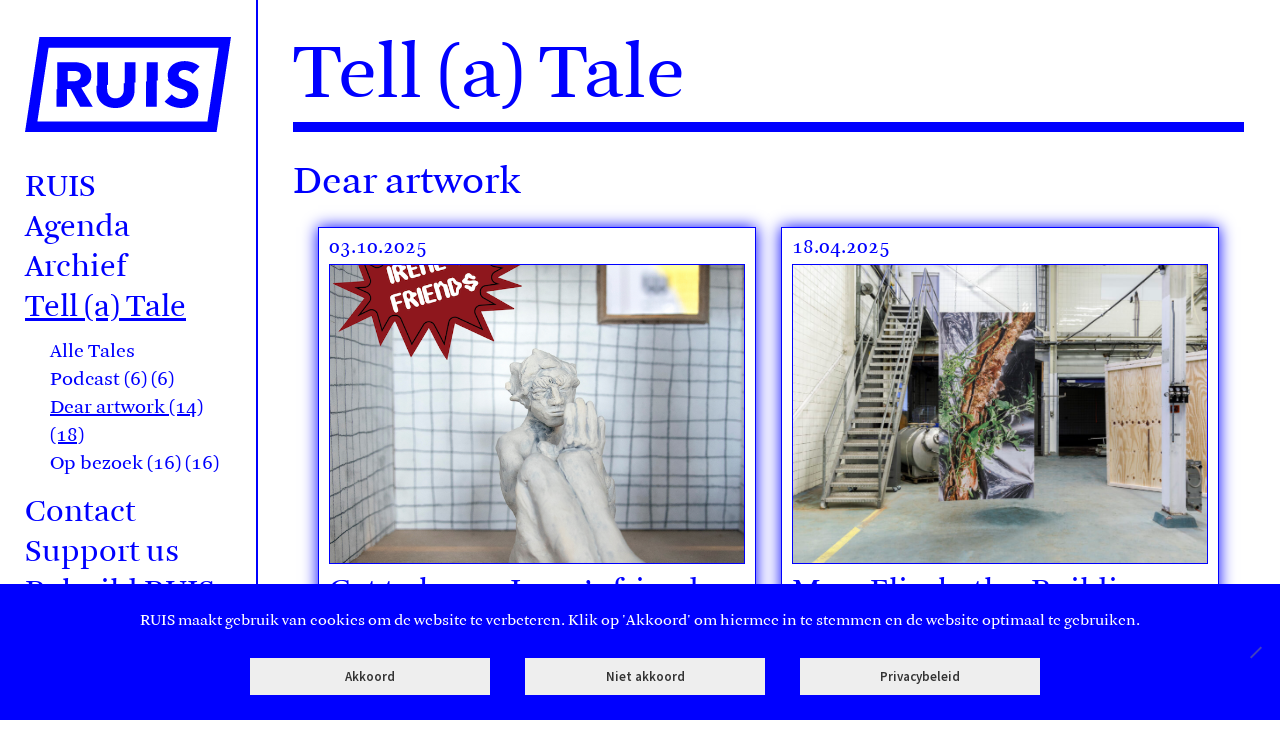

--- FILE ---
content_type: text/html; charset=UTF-8
request_url: https://www.ruisnijmegen.nl/category/dear-artwork/
body_size: 15375
content:
<!doctype html>
<html lang="nl-NL">
<head>
<meta charset="UTF-8">
<meta name="viewport" content="width=device-width, initial-scale=1">
<link rel="profile" href="http://gmpg.org/xfn/11">
<link rel="pingback" href="https://www.ruisnijmegen.nl/xmlrpc.php">

<meta name='robots' content='index, follow, max-image-preview:large, max-snippet:-1, max-video-preview:-1' />

	<!-- This site is optimized with the Yoast SEO plugin v24.5 - https://yoast.com/wordpress/plugins/seo/ -->
	<title>Dear artwork Archives ~ RUIS Nijmegen</title>
	<link rel="canonical" href="https://www.ruisnijmegen.nl/category/dear-artwork/" />
	<meta property="og:locale" content="nl_NL" />
	<meta property="og:type" content="article" />
	<meta property="og:title" content="Dear artwork Archives ~ RUIS Nijmegen" />
	<meta property="og:url" content="https://www.ruisnijmegen.nl/category/dear-artwork/" />
	<meta property="og:site_name" content="RUIS Nijmegen" />
	<meta name="twitter:card" content="summary_large_image" />
	<script type="application/ld+json" class="yoast-schema-graph">{"@context":"https://schema.org","@graph":[{"@type":"CollectionPage","@id":"https://www.ruisnijmegen.nl/category/dear-artwork/","url":"https://www.ruisnijmegen.nl/category/dear-artwork/","name":"Dear artwork Archives ~ RUIS Nijmegen","isPartOf":{"@id":"https://www.ruisnijmegen.nl/#website"},"breadcrumb":{"@id":"https://www.ruisnijmegen.nl/category/dear-artwork/#breadcrumb"},"inLanguage":"nl-NL"},{"@type":"BreadcrumbList","@id":"https://www.ruisnijmegen.nl/category/dear-artwork/#breadcrumb","itemListElement":[{"@type":"ListItem","position":1,"name":"Home","item":"https://www.ruisnijmegen.nl/"},{"@type":"ListItem","position":2,"name":"Dear artwork"}]},{"@type":"WebSite","@id":"https://www.ruisnijmegen.nl/#website","url":"https://www.ruisnijmegen.nl/","name":"RUIS Nijmegen","description":"RUIS is een platform voor hedendaagse kunstenaars en ontwerpers gevestigd in Nijmegen, Nederland","publisher":{"@id":"https://www.ruisnijmegen.nl/#organization"},"potentialAction":[{"@type":"SearchAction","target":{"@type":"EntryPoint","urlTemplate":"https://www.ruisnijmegen.nl/?s={search_term_string}"},"query-input":{"@type":"PropertyValueSpecification","valueRequired":true,"valueName":"search_term_string"}}],"inLanguage":"nl-NL"},{"@type":"Organization","@id":"https://www.ruisnijmegen.nl/#organization","name":"RUIS Nijmegen","url":"https://www.ruisnijmegen.nl/","logo":{"@type":"ImageObject","inLanguage":"nl-NL","@id":"https://www.ruisnijmegen.nl/#/schema/logo/image/","url":"https://www.ruisnijmegen.nl/wp-content/uploads/2019/06/RUIS.svg","contentUrl":"https://www.ruisnijmegen.nl/wp-content/uploads/2019/06/RUIS.svg","width":561,"height":258,"caption":"RUIS Nijmegen"},"image":{"@id":"https://www.ruisnijmegen.nl/#/schema/logo/image/"},"sameAs":["https://www.facebook.com/ruisnijmegen/","https://www.instagram.com/ruisnijmegen/"]}]}</script>
	<!-- / Yoast SEO plugin. -->


<link rel='dns-prefetch' href='//www.googletagmanager.com' />
<link rel='dns-prefetch' href='//fonts.googleapis.com' />
<link rel="alternate" type="application/rss+xml" title="RUIS Nijmegen &raquo; feed" href="https://www.ruisnijmegen.nl/feed/" />
<link rel="alternate" type="application/rss+xml" title="RUIS Nijmegen &raquo; reactiesfeed" href="https://www.ruisnijmegen.nl/comments/feed/" />
<link rel="alternate" type="application/rss+xml" title="RUIS Nijmegen &raquo; Dear artwork categorie feed" href="https://www.ruisnijmegen.nl/category/dear-artwork/feed/" />
		<!-- This site uses the Google Analytics by MonsterInsights plugin v8.26.0 - Using Analytics tracking - https://www.monsterinsights.com/ -->
		<!-- Opmerking: MonsterInsights is momenteel niet geconfigureerd op deze site. De site eigenaar moet authenticeren met Google Analytics in de MonsterInsights instellingen scherm. -->
					<!-- No tracking code set -->
				<!-- / Google Analytics by MonsterInsights -->
		<script>
window._wpemojiSettings = {"baseUrl":"https:\/\/s.w.org\/images\/core\/emoji\/15.0.3\/72x72\/","ext":".png","svgUrl":"https:\/\/s.w.org\/images\/core\/emoji\/15.0.3\/svg\/","svgExt":".svg","source":{"concatemoji":"https:\/\/www.ruisnijmegen.nl\/wp-includes\/js\/wp-emoji-release.min.js?ver=6.5.7"}};
/*! This file is auto-generated */
!function(i,n){var o,s,e;function c(e){try{var t={supportTests:e,timestamp:(new Date).valueOf()};sessionStorage.setItem(o,JSON.stringify(t))}catch(e){}}function p(e,t,n){e.clearRect(0,0,e.canvas.width,e.canvas.height),e.fillText(t,0,0);var t=new Uint32Array(e.getImageData(0,0,e.canvas.width,e.canvas.height).data),r=(e.clearRect(0,0,e.canvas.width,e.canvas.height),e.fillText(n,0,0),new Uint32Array(e.getImageData(0,0,e.canvas.width,e.canvas.height).data));return t.every(function(e,t){return e===r[t]})}function u(e,t,n){switch(t){case"flag":return n(e,"\ud83c\udff3\ufe0f\u200d\u26a7\ufe0f","\ud83c\udff3\ufe0f\u200b\u26a7\ufe0f")?!1:!n(e,"\ud83c\uddfa\ud83c\uddf3","\ud83c\uddfa\u200b\ud83c\uddf3")&&!n(e,"\ud83c\udff4\udb40\udc67\udb40\udc62\udb40\udc65\udb40\udc6e\udb40\udc67\udb40\udc7f","\ud83c\udff4\u200b\udb40\udc67\u200b\udb40\udc62\u200b\udb40\udc65\u200b\udb40\udc6e\u200b\udb40\udc67\u200b\udb40\udc7f");case"emoji":return!n(e,"\ud83d\udc26\u200d\u2b1b","\ud83d\udc26\u200b\u2b1b")}return!1}function f(e,t,n){var r="undefined"!=typeof WorkerGlobalScope&&self instanceof WorkerGlobalScope?new OffscreenCanvas(300,150):i.createElement("canvas"),a=r.getContext("2d",{willReadFrequently:!0}),o=(a.textBaseline="top",a.font="600 32px Arial",{});return e.forEach(function(e){o[e]=t(a,e,n)}),o}function t(e){var t=i.createElement("script");t.src=e,t.defer=!0,i.head.appendChild(t)}"undefined"!=typeof Promise&&(o="wpEmojiSettingsSupports",s=["flag","emoji"],n.supports={everything:!0,everythingExceptFlag:!0},e=new Promise(function(e){i.addEventListener("DOMContentLoaded",e,{once:!0})}),new Promise(function(t){var n=function(){try{var e=JSON.parse(sessionStorage.getItem(o));if("object"==typeof e&&"number"==typeof e.timestamp&&(new Date).valueOf()<e.timestamp+604800&&"object"==typeof e.supportTests)return e.supportTests}catch(e){}return null}();if(!n){if("undefined"!=typeof Worker&&"undefined"!=typeof OffscreenCanvas&&"undefined"!=typeof URL&&URL.createObjectURL&&"undefined"!=typeof Blob)try{var e="postMessage("+f.toString()+"("+[JSON.stringify(s),u.toString(),p.toString()].join(",")+"));",r=new Blob([e],{type:"text/javascript"}),a=new Worker(URL.createObjectURL(r),{name:"wpTestEmojiSupports"});return void(a.onmessage=function(e){c(n=e.data),a.terminate(),t(n)})}catch(e){}c(n=f(s,u,p))}t(n)}).then(function(e){for(var t in e)n.supports[t]=e[t],n.supports.everything=n.supports.everything&&n.supports[t],"flag"!==t&&(n.supports.everythingExceptFlag=n.supports.everythingExceptFlag&&n.supports[t]);n.supports.everythingExceptFlag=n.supports.everythingExceptFlag&&!n.supports.flag,n.DOMReady=!1,n.readyCallback=function(){n.DOMReady=!0}}).then(function(){return e}).then(function(){var e;n.supports.everything||(n.readyCallback(),(e=n.source||{}).concatemoji?t(e.concatemoji):e.wpemoji&&e.twemoji&&(t(e.twemoji),t(e.wpemoji)))}))}((window,document),window._wpemojiSettings);
</script>
<style id='wp-emoji-styles-inline-css'>

	img.wp-smiley, img.emoji {
		display: inline !important;
		border: none !important;
		box-shadow: none !important;
		height: 1em !important;
		width: 1em !important;
		margin: 0 0.07em !important;
		vertical-align: -0.1em !important;
		background: none !important;
		padding: 0 !important;
	}
</style>
<link rel='stylesheet' id='wp-block-library-css' href='https://www.ruisnijmegen.nl/wp-includes/css/dist/block-library/style.min.css?ver=6.5.7' media='all' />
<style id='wp-block-library-theme-inline-css'>
.wp-block-audio figcaption{color:#555;font-size:13px;text-align:center}.is-dark-theme .wp-block-audio figcaption{color:#ffffffa6}.wp-block-audio{margin:0 0 1em}.wp-block-code{border:1px solid #ccc;border-radius:4px;font-family:Menlo,Consolas,monaco,monospace;padding:.8em 1em}.wp-block-embed figcaption{color:#555;font-size:13px;text-align:center}.is-dark-theme .wp-block-embed figcaption{color:#ffffffa6}.wp-block-embed{margin:0 0 1em}.blocks-gallery-caption{color:#555;font-size:13px;text-align:center}.is-dark-theme .blocks-gallery-caption{color:#ffffffa6}.wp-block-image figcaption{color:#555;font-size:13px;text-align:center}.is-dark-theme .wp-block-image figcaption{color:#ffffffa6}.wp-block-image{margin:0 0 1em}.wp-block-pullquote{border-bottom:4px solid;border-top:4px solid;color:currentColor;margin-bottom:1.75em}.wp-block-pullquote cite,.wp-block-pullquote footer,.wp-block-pullquote__citation{color:currentColor;font-size:.8125em;font-style:normal;text-transform:uppercase}.wp-block-quote{border-left:.25em solid;margin:0 0 1.75em;padding-left:1em}.wp-block-quote cite,.wp-block-quote footer{color:currentColor;font-size:.8125em;font-style:normal;position:relative}.wp-block-quote.has-text-align-right{border-left:none;border-right:.25em solid;padding-left:0;padding-right:1em}.wp-block-quote.has-text-align-center{border:none;padding-left:0}.wp-block-quote.is-large,.wp-block-quote.is-style-large,.wp-block-quote.is-style-plain{border:none}.wp-block-search .wp-block-search__label{font-weight:700}.wp-block-search__button{border:1px solid #ccc;padding:.375em .625em}:where(.wp-block-group.has-background){padding:1.25em 2.375em}.wp-block-separator.has-css-opacity{opacity:.4}.wp-block-separator{border:none;border-bottom:2px solid;margin-left:auto;margin-right:auto}.wp-block-separator.has-alpha-channel-opacity{opacity:1}.wp-block-separator:not(.is-style-wide):not(.is-style-dots){width:100px}.wp-block-separator.has-background:not(.is-style-dots){border-bottom:none;height:1px}.wp-block-separator.has-background:not(.is-style-wide):not(.is-style-dots){height:2px}.wp-block-table{margin:0 0 1em}.wp-block-table td,.wp-block-table th{word-break:normal}.wp-block-table figcaption{color:#555;font-size:13px;text-align:center}.is-dark-theme .wp-block-table figcaption{color:#ffffffa6}.wp-block-video figcaption{color:#555;font-size:13px;text-align:center}.is-dark-theme .wp-block-video figcaption{color:#ffffffa6}.wp-block-video{margin:0 0 1em}.wp-block-template-part.has-background{margin-bottom:0;margin-top:0;padding:1.25em 2.375em}
</style>
<link rel='stylesheet' id='storefront-gutenberg-blocks-css' href='https://www.ruisnijmegen.nl/wp-content/themes/storefront/assets/css/base/gutenberg-blocks.css?ver=4.3.0' media='all' />
<style id='storefront-gutenberg-blocks-inline-css'>

				.wp-block-button__link:not(.has-text-color) {
					color: #333333;
				}

				.wp-block-button__link:not(.has-text-color):hover,
				.wp-block-button__link:not(.has-text-color):focus,
				.wp-block-button__link:not(.has-text-color):active {
					color: #333333;
				}

				.wp-block-button__link:not(.has-background) {
					background-color: #eeeeee;
				}

				.wp-block-button__link:not(.has-background):hover,
				.wp-block-button__link:not(.has-background):focus,
				.wp-block-button__link:not(.has-background):active {
					border-color: #d5d5d5;
					background-color: #d5d5d5;
				}

				.wc-block-grid__products .wc-block-grid__product .wp-block-button__link {
					background-color: #eeeeee;
					border-color: #eeeeee;
					color: #333333;
				}

				.wp-block-quote footer,
				.wp-block-quote cite,
				.wp-block-quote__citation {
					color: #6d6d6d;
				}

				.wp-block-pullquote cite,
				.wp-block-pullquote footer,
				.wp-block-pullquote__citation {
					color: #6d6d6d;
				}

				.wp-block-image figcaption {
					color: #6d6d6d;
				}

				.wp-block-separator.is-style-dots::before {
					color: #333333;
				}

				.wp-block-file a.wp-block-file__button {
					color: #333333;
					background-color: #eeeeee;
					border-color: #eeeeee;
				}

				.wp-block-file a.wp-block-file__button:hover,
				.wp-block-file a.wp-block-file__button:focus,
				.wp-block-file a.wp-block-file__button:active {
					color: #333333;
					background-color: #d5d5d5;
				}

				.wp-block-code,
				.wp-block-preformatted pre {
					color: #6d6d6d;
				}

				.wp-block-table:not( .has-background ):not( .is-style-stripes ) tbody tr:nth-child(2n) td {
					background-color: #fdfdfd;
				}

				.wp-block-cover .wp-block-cover__inner-container h1:not(.has-text-color),
				.wp-block-cover .wp-block-cover__inner-container h2:not(.has-text-color),
				.wp-block-cover .wp-block-cover__inner-container h3:not(.has-text-color),
				.wp-block-cover .wp-block-cover__inner-container h4:not(.has-text-color),
				.wp-block-cover .wp-block-cover__inner-container h5:not(.has-text-color),
				.wp-block-cover .wp-block-cover__inner-container h6:not(.has-text-color) {
					color: #000000;
				}

				.wc-block-components-price-slider__range-input-progress,
				.rtl .wc-block-components-price-slider__range-input-progress {
					--range-color: #7f54b3;
				}

				/* Target only IE11 */
				@media all and (-ms-high-contrast: none), (-ms-high-contrast: active) {
					.wc-block-components-price-slider__range-input-progress {
						background: #7f54b3;
					}
				}

				.wc-block-components-button:not(.is-link) {
					background-color: #333333;
					color: #ffffff;
				}

				.wc-block-components-button:not(.is-link):hover,
				.wc-block-components-button:not(.is-link):focus,
				.wc-block-components-button:not(.is-link):active {
					background-color: #1a1a1a;
					color: #ffffff;
				}

				.wc-block-components-button:not(.is-link):disabled {
					background-color: #333333;
					color: #ffffff;
				}

				.wc-block-cart__submit-container {
					background-color: #ffffff;
				}

				.wc-block-cart__submit-container::before {
					color: rgba(220,220,220,0.5);
				}

				.wc-block-components-order-summary-item__quantity {
					background-color: #ffffff;
					border-color: #6d6d6d;
					box-shadow: 0 0 0 2px #ffffff;
					color: #6d6d6d;
				}
			
</style>
<style id='classic-theme-styles-inline-css'>
/*! This file is auto-generated */
.wp-block-button__link{color:#fff;background-color:#32373c;border-radius:9999px;box-shadow:none;text-decoration:none;padding:calc(.667em + 2px) calc(1.333em + 2px);font-size:1.125em}.wp-block-file__button{background:#32373c;color:#fff;text-decoration:none}
</style>
<style id='global-styles-inline-css'>
body{--wp--preset--color--black: #000000;--wp--preset--color--cyan-bluish-gray: #abb8c3;--wp--preset--color--white: #ffffff;--wp--preset--color--pale-pink: #f78da7;--wp--preset--color--vivid-red: #cf2e2e;--wp--preset--color--luminous-vivid-orange: #ff6900;--wp--preset--color--luminous-vivid-amber: #fcb900;--wp--preset--color--light-green-cyan: #7bdcb5;--wp--preset--color--vivid-green-cyan: #00d084;--wp--preset--color--pale-cyan-blue: #8ed1fc;--wp--preset--color--vivid-cyan-blue: #0693e3;--wp--preset--color--vivid-purple: #9b51e0;--wp--preset--gradient--vivid-cyan-blue-to-vivid-purple: linear-gradient(135deg,rgba(6,147,227,1) 0%,rgb(155,81,224) 100%);--wp--preset--gradient--light-green-cyan-to-vivid-green-cyan: linear-gradient(135deg,rgb(122,220,180) 0%,rgb(0,208,130) 100%);--wp--preset--gradient--luminous-vivid-amber-to-luminous-vivid-orange: linear-gradient(135deg,rgba(252,185,0,1) 0%,rgba(255,105,0,1) 100%);--wp--preset--gradient--luminous-vivid-orange-to-vivid-red: linear-gradient(135deg,rgba(255,105,0,1) 0%,rgb(207,46,46) 100%);--wp--preset--gradient--very-light-gray-to-cyan-bluish-gray: linear-gradient(135deg,rgb(238,238,238) 0%,rgb(169,184,195) 100%);--wp--preset--gradient--cool-to-warm-spectrum: linear-gradient(135deg,rgb(74,234,220) 0%,rgb(151,120,209) 20%,rgb(207,42,186) 40%,rgb(238,44,130) 60%,rgb(251,105,98) 80%,rgb(254,248,76) 100%);--wp--preset--gradient--blush-light-purple: linear-gradient(135deg,rgb(255,206,236) 0%,rgb(152,150,240) 100%);--wp--preset--gradient--blush-bordeaux: linear-gradient(135deg,rgb(254,205,165) 0%,rgb(254,45,45) 50%,rgb(107,0,62) 100%);--wp--preset--gradient--luminous-dusk: linear-gradient(135deg,rgb(255,203,112) 0%,rgb(199,81,192) 50%,rgb(65,88,208) 100%);--wp--preset--gradient--pale-ocean: linear-gradient(135deg,rgb(255,245,203) 0%,rgb(182,227,212) 50%,rgb(51,167,181) 100%);--wp--preset--gradient--electric-grass: linear-gradient(135deg,rgb(202,248,128) 0%,rgb(113,206,126) 100%);--wp--preset--gradient--midnight: linear-gradient(135deg,rgb(2,3,129) 0%,rgb(40,116,252) 100%);--wp--preset--font-size--small: 14px;--wp--preset--font-size--medium: 23px;--wp--preset--font-size--large: 26px;--wp--preset--font-size--x-large: 42px;--wp--preset--font-size--normal: 16px;--wp--preset--font-size--huge: 37px;--wp--preset--spacing--20: 0.44rem;--wp--preset--spacing--30: 0.67rem;--wp--preset--spacing--40: 1rem;--wp--preset--spacing--50: 1.5rem;--wp--preset--spacing--60: 2.25rem;--wp--preset--spacing--70: 3.38rem;--wp--preset--spacing--80: 5.06rem;--wp--preset--shadow--natural: 6px 6px 9px rgba(0, 0, 0, 0.2);--wp--preset--shadow--deep: 12px 12px 50px rgba(0, 0, 0, 0.4);--wp--preset--shadow--sharp: 6px 6px 0px rgba(0, 0, 0, 0.2);--wp--preset--shadow--outlined: 6px 6px 0px -3px rgba(255, 255, 255, 1), 6px 6px rgba(0, 0, 0, 1);--wp--preset--shadow--crisp: 6px 6px 0px rgba(0, 0, 0, 1);}:where(.is-layout-flex){gap: 0.5em;}:where(.is-layout-grid){gap: 0.5em;}body .is-layout-flex{display: flex;}body .is-layout-flex{flex-wrap: wrap;align-items: center;}body .is-layout-flex > *{margin: 0;}body .is-layout-grid{display: grid;}body .is-layout-grid > *{margin: 0;}:where(.wp-block-columns.is-layout-flex){gap: 2em;}:where(.wp-block-columns.is-layout-grid){gap: 2em;}:where(.wp-block-post-template.is-layout-flex){gap: 1.25em;}:where(.wp-block-post-template.is-layout-grid){gap: 1.25em;}.has-black-color{color: var(--wp--preset--color--black) !important;}.has-cyan-bluish-gray-color{color: var(--wp--preset--color--cyan-bluish-gray) !important;}.has-white-color{color: var(--wp--preset--color--white) !important;}.has-pale-pink-color{color: var(--wp--preset--color--pale-pink) !important;}.has-vivid-red-color{color: var(--wp--preset--color--vivid-red) !important;}.has-luminous-vivid-orange-color{color: var(--wp--preset--color--luminous-vivid-orange) !important;}.has-luminous-vivid-amber-color{color: var(--wp--preset--color--luminous-vivid-amber) !important;}.has-light-green-cyan-color{color: var(--wp--preset--color--light-green-cyan) !important;}.has-vivid-green-cyan-color{color: var(--wp--preset--color--vivid-green-cyan) !important;}.has-pale-cyan-blue-color{color: var(--wp--preset--color--pale-cyan-blue) !important;}.has-vivid-cyan-blue-color{color: var(--wp--preset--color--vivid-cyan-blue) !important;}.has-vivid-purple-color{color: var(--wp--preset--color--vivid-purple) !important;}.has-black-background-color{background-color: var(--wp--preset--color--black) !important;}.has-cyan-bluish-gray-background-color{background-color: var(--wp--preset--color--cyan-bluish-gray) !important;}.has-white-background-color{background-color: var(--wp--preset--color--white) !important;}.has-pale-pink-background-color{background-color: var(--wp--preset--color--pale-pink) !important;}.has-vivid-red-background-color{background-color: var(--wp--preset--color--vivid-red) !important;}.has-luminous-vivid-orange-background-color{background-color: var(--wp--preset--color--luminous-vivid-orange) !important;}.has-luminous-vivid-amber-background-color{background-color: var(--wp--preset--color--luminous-vivid-amber) !important;}.has-light-green-cyan-background-color{background-color: var(--wp--preset--color--light-green-cyan) !important;}.has-vivid-green-cyan-background-color{background-color: var(--wp--preset--color--vivid-green-cyan) !important;}.has-pale-cyan-blue-background-color{background-color: var(--wp--preset--color--pale-cyan-blue) !important;}.has-vivid-cyan-blue-background-color{background-color: var(--wp--preset--color--vivid-cyan-blue) !important;}.has-vivid-purple-background-color{background-color: var(--wp--preset--color--vivid-purple) !important;}.has-black-border-color{border-color: var(--wp--preset--color--black) !important;}.has-cyan-bluish-gray-border-color{border-color: var(--wp--preset--color--cyan-bluish-gray) !important;}.has-white-border-color{border-color: var(--wp--preset--color--white) !important;}.has-pale-pink-border-color{border-color: var(--wp--preset--color--pale-pink) !important;}.has-vivid-red-border-color{border-color: var(--wp--preset--color--vivid-red) !important;}.has-luminous-vivid-orange-border-color{border-color: var(--wp--preset--color--luminous-vivid-orange) !important;}.has-luminous-vivid-amber-border-color{border-color: var(--wp--preset--color--luminous-vivid-amber) !important;}.has-light-green-cyan-border-color{border-color: var(--wp--preset--color--light-green-cyan) !important;}.has-vivid-green-cyan-border-color{border-color: var(--wp--preset--color--vivid-green-cyan) !important;}.has-pale-cyan-blue-border-color{border-color: var(--wp--preset--color--pale-cyan-blue) !important;}.has-vivid-cyan-blue-border-color{border-color: var(--wp--preset--color--vivid-cyan-blue) !important;}.has-vivid-purple-border-color{border-color: var(--wp--preset--color--vivid-purple) !important;}.has-vivid-cyan-blue-to-vivid-purple-gradient-background{background: var(--wp--preset--gradient--vivid-cyan-blue-to-vivid-purple) !important;}.has-light-green-cyan-to-vivid-green-cyan-gradient-background{background: var(--wp--preset--gradient--light-green-cyan-to-vivid-green-cyan) !important;}.has-luminous-vivid-amber-to-luminous-vivid-orange-gradient-background{background: var(--wp--preset--gradient--luminous-vivid-amber-to-luminous-vivid-orange) !important;}.has-luminous-vivid-orange-to-vivid-red-gradient-background{background: var(--wp--preset--gradient--luminous-vivid-orange-to-vivid-red) !important;}.has-very-light-gray-to-cyan-bluish-gray-gradient-background{background: var(--wp--preset--gradient--very-light-gray-to-cyan-bluish-gray) !important;}.has-cool-to-warm-spectrum-gradient-background{background: var(--wp--preset--gradient--cool-to-warm-spectrum) !important;}.has-blush-light-purple-gradient-background{background: var(--wp--preset--gradient--blush-light-purple) !important;}.has-blush-bordeaux-gradient-background{background: var(--wp--preset--gradient--blush-bordeaux) !important;}.has-luminous-dusk-gradient-background{background: var(--wp--preset--gradient--luminous-dusk) !important;}.has-pale-ocean-gradient-background{background: var(--wp--preset--gradient--pale-ocean) !important;}.has-electric-grass-gradient-background{background: var(--wp--preset--gradient--electric-grass) !important;}.has-midnight-gradient-background{background: var(--wp--preset--gradient--midnight) !important;}.has-small-font-size{font-size: var(--wp--preset--font-size--small) !important;}.has-medium-font-size{font-size: var(--wp--preset--font-size--medium) !important;}.has-large-font-size{font-size: var(--wp--preset--font-size--large) !important;}.has-x-large-font-size{font-size: var(--wp--preset--font-size--x-large) !important;}
.wp-block-navigation a:where(:not(.wp-element-button)){color: inherit;}
:where(.wp-block-post-template.is-layout-flex){gap: 1.25em;}:where(.wp-block-post-template.is-layout-grid){gap: 1.25em;}
:where(.wp-block-columns.is-layout-flex){gap: 2em;}:where(.wp-block-columns.is-layout-grid){gap: 2em;}
.wp-block-pullquote{font-size: 1.5em;line-height: 1.6;}
</style>
<link rel='stylesheet' id='contact-form-7-css' href='https://www.ruisnijmegen.nl/wp-content/plugins/contact-form-7/includes/css/styles.css?ver=5.9.8' media='all' />
<link rel='stylesheet' id='cookie-notice-front-css' href='https://www.ruisnijmegen.nl/wp-content/plugins/cookie-notice/css/front.min.css?ver=2.5.11' media='all' />
<link rel='stylesheet' id='megamenu-css' href='https://www.ruisnijmegen.nl/wp-content/uploads/maxmegamenu/style.css?ver=1c0dd7' media='all' />
<link rel='stylesheet' id='dashicons-css' href='https://www.ruisnijmegen.nl/wp-includes/css/dashicons.min.css?ver=6.5.7' media='all' />
<link rel='stylesheet' id='megamenu-genericons-css' href='https://www.ruisnijmegen.nl/wp-content/plugins/megamenu-pro/icons/genericons/genericons/genericons.css?ver=2.2.7' media='all' />
<link rel='stylesheet' id='megamenu-fontawesome-css' href='https://www.ruisnijmegen.nl/wp-content/plugins/megamenu-pro/icons/fontawesome/css/font-awesome.min.css?ver=2.2.7' media='all' />
<link rel='stylesheet' id='megamenu-fontawesome5-css' href='https://www.ruisnijmegen.nl/wp-content/plugins/megamenu-pro/icons/fontawesome5/css/all.min.css?ver=2.2.7' media='all' />
<link rel='stylesheet' id='storefront-style-css' href='https://www.ruisnijmegen.nl/wp-content/themes/storefront/style.css?ver=4.3.0' media='all' />
<style id='storefront-style-inline-css'>

			.main-navigation ul li a,
			.site-title a,
			ul.menu li a,
			.site-branding h1 a,
			button.menu-toggle,
			button.menu-toggle:hover,
			.handheld-navigation .dropdown-toggle {
				color: #333333;
			}

			button.menu-toggle,
			button.menu-toggle:hover {
				border-color: #333333;
			}

			.main-navigation ul li a:hover,
			.main-navigation ul li:hover > a,
			.site-title a:hover,
			.site-header ul.menu li.current-menu-item > a {
				color: #747474;
			}

			table:not( .has-background ) th {
				background-color: #f8f8f8;
			}

			table:not( .has-background ) tbody td {
				background-color: #fdfdfd;
			}

			table:not( .has-background ) tbody tr:nth-child(2n) td,
			fieldset,
			fieldset legend {
				background-color: #fbfbfb;
			}

			.site-header,
			.secondary-navigation ul ul,
			.main-navigation ul.menu > li.menu-item-has-children:after,
			.secondary-navigation ul.menu ul,
			.storefront-handheld-footer-bar,
			.storefront-handheld-footer-bar ul li > a,
			.storefront-handheld-footer-bar ul li.search .site-search,
			button.menu-toggle,
			button.menu-toggle:hover {
				background-color: #ffffff;
			}

			p.site-description,
			.site-header,
			.storefront-handheld-footer-bar {
				color: #404040;
			}

			button.menu-toggle:after,
			button.menu-toggle:before,
			button.menu-toggle span:before {
				background-color: #333333;
			}

			h1, h2, h3, h4, h5, h6, .wc-block-grid__product-title {
				color: #333333;
			}

			.widget h1 {
				border-bottom-color: #333333;
			}

			body,
			.secondary-navigation a {
				color: #6d6d6d;
			}

			.widget-area .widget a,
			.hentry .entry-header .posted-on a,
			.hentry .entry-header .post-author a,
			.hentry .entry-header .post-comments a,
			.hentry .entry-header .byline a {
				color: #727272;
			}

			a {
				color: #7f54b3;
			}

			a:focus,
			button:focus,
			.button.alt:focus,
			input:focus,
			textarea:focus,
			input[type="button"]:focus,
			input[type="reset"]:focus,
			input[type="submit"]:focus,
			input[type="email"]:focus,
			input[type="tel"]:focus,
			input[type="url"]:focus,
			input[type="password"]:focus,
			input[type="search"]:focus {
				outline-color: #7f54b3;
			}

			button, input[type="button"], input[type="reset"], input[type="submit"], .button, .widget a.button {
				background-color: #eeeeee;
				border-color: #eeeeee;
				color: #333333;
			}

			button:hover, input[type="button"]:hover, input[type="reset"]:hover, input[type="submit"]:hover, .button:hover, .widget a.button:hover {
				background-color: #d5d5d5;
				border-color: #d5d5d5;
				color: #333333;
			}

			button.alt, input[type="button"].alt, input[type="reset"].alt, input[type="submit"].alt, .button.alt, .widget-area .widget a.button.alt {
				background-color: #333333;
				border-color: #333333;
				color: #ffffff;
			}

			button.alt:hover, input[type="button"].alt:hover, input[type="reset"].alt:hover, input[type="submit"].alt:hover, .button.alt:hover, .widget-area .widget a.button.alt:hover {
				background-color: #1a1a1a;
				border-color: #1a1a1a;
				color: #ffffff;
			}

			.pagination .page-numbers li .page-numbers.current {
				background-color: #e6e6e6;
				color: #636363;
			}

			#comments .comment-list .comment-content .comment-text {
				background-color: #f8f8f8;
			}

			.site-footer {
				background-color: #f0f0f0;
				color: #6d6d6d;
			}

			.site-footer a:not(.button):not(.components-button) {
				color: #333333;
			}

			.site-footer .storefront-handheld-footer-bar a:not(.button):not(.components-button) {
				color: #333333;
			}

			.site-footer h1, .site-footer h2, .site-footer h3, .site-footer h4, .site-footer h5, .site-footer h6, .site-footer .widget .widget-title, .site-footer .widget .widgettitle {
				color: #333333;
			}

			.page-template-template-homepage.has-post-thumbnail .type-page.has-post-thumbnail .entry-title {
				color: #000000;
			}

			.page-template-template-homepage.has-post-thumbnail .type-page.has-post-thumbnail .entry-content {
				color: #000000;
			}

			@media screen and ( min-width: 768px ) {
				.secondary-navigation ul.menu a:hover {
					color: #595959;
				}

				.secondary-navigation ul.menu a {
					color: #404040;
				}

				.main-navigation ul.menu ul.sub-menu,
				.main-navigation ul.nav-menu ul.children {
					background-color: #f0f0f0;
				}

				.site-header {
					border-bottom-color: #f0f0f0;
				}
			}
</style>
<link rel='stylesheet' id='storefront-icons-css' href='https://www.ruisnijmegen.nl/wp-content/themes/storefront/assets/css/base/icons.css?ver=4.3.0' media='all' />
<link rel='stylesheet' id='storefront-fonts-css' href='https://fonts.googleapis.com/css?family=Source+Sans+Pro%3A400%2C300%2C300italic%2C400italic%2C600%2C700%2C900&#038;subset=latin%2Clatin-ext&#038;ver=4.3.0' media='all' />
<link rel='stylesheet' id='storefront-child-style-css' href='https://www.ruisnijmegen.nl/wp-content/themes/ruis/style.css?ver=1.0.0' media='all' />

<!-- Google tag (gtag.js) snippet toegevoegd door Site Kit -->

<!-- Google Analytics snippet toegevoegd door Site Kit -->
<script src="https://www.googletagmanager.com/gtag/js?id=GT-NBQGHDPQ" id="google_gtagjs-js" async></script>
<script id="google_gtagjs-js-after">
window.dataLayer = window.dataLayer || [];function gtag(){dataLayer.push(arguments);}
gtag("set","linker",{"domains":["www.ruisnijmegen.nl"]});
gtag("js", new Date());
gtag("set", "developer_id.dZTNiMT", true);
gtag("config", "GT-NBQGHDPQ");
 window._googlesitekit = window._googlesitekit || {}; window._googlesitekit.throttledEvents = []; window._googlesitekit.gtagEvent = (name, data) => { var key = JSON.stringify( { name, data } ); if ( !! window._googlesitekit.throttledEvents[ key ] ) { return; } window._googlesitekit.throttledEvents[ key ] = true; setTimeout( () => { delete window._googlesitekit.throttledEvents[ key ]; }, 5 ); gtag( "event", name, { ...data, event_source: "site-kit" } ); }
</script>

<!-- Einde Google tag (gtag.js) snippet toegevoegd door Site Kit -->
<script src="https://www.ruisnijmegen.nl/wp-includes/js/jquery/jquery.min.js?ver=3.7.1" id="jquery-core-js"></script>
<script src="https://www.ruisnijmegen.nl/wp-includes/js/jquery/jquery-migrate.min.js?ver=3.4.1" id="jquery-migrate-js"></script>
<link rel="https://api.w.org/" href="https://www.ruisnijmegen.nl/wp-json/" /><link rel="alternate" type="application/json" href="https://www.ruisnijmegen.nl/wp-json/wp/v2/categories/83" /><link rel="EditURI" type="application/rsd+xml" title="RSD" href="https://www.ruisnijmegen.nl/xmlrpc.php?rsd" />
<meta name="generator" content="WordPress 6.5.7" />
<meta name="generator" content="Site Kit by Google 1.144.0" /><link rel="icon" href="https://www.ruisnijmegen.nl/wp-content/uploads/2019/09/cropped-ruis-favicon-new-1-32x32.png" sizes="32x32" />
<link rel="icon" href="https://www.ruisnijmegen.nl/wp-content/uploads/2019/09/cropped-ruis-favicon-new-1-192x192.png" sizes="192x192" />
<link rel="apple-touch-icon" href="https://www.ruisnijmegen.nl/wp-content/uploads/2019/09/cropped-ruis-favicon-new-1-180x180.png" />
<meta name="msapplication-TileImage" content="https://www.ruisnijmegen.nl/wp-content/uploads/2019/09/cropped-ruis-favicon-new-1-270x270.png" />
		<style id="wp-custom-css">
			.mega-margin-top {
	margin-top: 2em !important;
}		</style>
		<style type="text/css">/** Mega Menu CSS: fs **/</style>
</head>

<body class="archive category category-dear-artwork category-83 wp-embed-responsive cookies-not-set mega-menu-primary no-wc-breadcrumb storefront-full-width-content storefront-align-wide right-sidebar">



<div id="page" class="hfeed site">
	
	<header id="masthead" class="site-header" role="banner" style="">

		<div class="col-full">		<a class="skip-link screen-reader-text" href="#site-navigation">Ga door naar navigatie</a>
		<a class="skip-link screen-reader-text" href="#content">Ga direct naar de inhoud</a>
				<div class="site-branding">
			<div class="beta site-title"><a href="https://www.ruisnijmegen.nl/" rel="home">RUIS Nijmegen</a></div><p class="site-description">RUIS is een platform voor hedendaagse kunstenaars en ontwerpers gevestigd in Nijmegen, Nederland</p>		</div>
		</div><div class="storefront-primary-navigation"><div class="col-full">		<nav id="site-navigation" class="main-navigation" role="navigation" aria-label="Hoofdmenu">
		<button id="site-navigation-menu-toggle" class="menu-toggle" aria-controls="site-navigation" aria-expanded="false"><span>Menu</span></button>
			<div id="mega-menu-wrap-primary" class="mega-menu-wrap"><div class="mega-menu-toggle"><div class="mega-toggle-blocks-left"><div class='mega-toggle-block mega-logo-block mega-toggle-block-1' id='mega-toggle-block-1'><a class="mega-menu-logo" href="https://www.ruisnijmegen.nl" target="_self"><img class="mega-menu-logo" src="https://www.ruisnijmegen.nl/wp-content/uploads/2019/06/RUIS.svg" alt="RUIS-logo" /></a></div></div><div class="mega-toggle-blocks-center"></div><div class="mega-toggle-blocks-right"><div class='mega-toggle-block mega-menu-toggle-animated-block mega-toggle-block-2' id='mega-toggle-block-2'><button aria-label="" class="mega-toggle-animated mega-toggle-animated-slider" type="button" aria-expanded="false">
                  <span class="mega-toggle-animated-box">
                    <span class="mega-toggle-animated-inner"></span>
                  </span>
                </button></div></div></div><ul id="mega-menu-primary" class="mega-menu max-mega-menu mega-menu-vertical mega-no-js" data-event="click" data-effect="disabled" data-effect-speed="200" data-effect-mobile="disabled" data-effect-speed-mobile="0" data-mobile-force-width="body" data-second-click="close" data-document-click="collapse" data-vertical-behaviour="accordion" data-breakpoint="1000" data-unbind="true" data-mobile-state="collapse_all" data-hover-intent-timeout="300" data-hover-intent-interval="100"><li class='mega-menu-item mega-menu-item-type-post_type mega-menu-item-object-page mega-menu-item-home mega-align-bottom-left mega-menu-flyout mega-hide-on-mobile mega-menu-item-489' id='mega-menu-item-489'><a class='mega-menu-link mega-menu-logo' href='https://www.ruisnijmegen.nl/'><img class='mega-menu-logo mega-svg' width='86' height='40' src='https://www.ruisnijmegen.nl/wp-content/uploads/2019/06/RUIS.svg' alt='RUIS-logo' srcset='https://www.ruisnijmegen.nl/wp-content/uploads/2019/06/RUIS.svg 2x' /></a></li><li class='mega-menu-item mega-menu-item-type-post_type mega-menu-item-object-page mega-menu-item-home mega-menu-item-has-children mega-align-bottom-left mega-menu-flyout mega-disable-link mega-menu-item-480' id='mega-menu-item-480'><a class="mega-menu-link" tabindex="0" aria-haspopup="true" aria-expanded="false" role="button">RUIS<span class="mega-indicator"></span></a>
<ul class="mega-sub-menu">
<li class='mega-menu-item mega-menu-item-type-post_type mega-menu-item-object-page mega-menu-item-481' id='mega-menu-item-481'><a class="mega-menu-link" href="https://www.ruisnijmegen.nl/ruis/missie/">Over</a></li><li class='mega-menu-item mega-menu-item-type-post_type mega-menu-item-object-page mega-menu-item-483' id='mega-menu-item-483'><a class="mega-menu-link" href="https://www.ruisnijmegen.nl/ruis/over-ons/">Organisatie</a></li><li class='mega-menu-item mega-menu-item-type-post_type mega-menu-item-object-page mega-menu-item-484' id='mega-menu-item-484'><a class="mega-menu-link" href="https://www.ruisnijmegen.nl/ruis/partners/">RUIS Family</a></li><li class='mega-menu-item mega-menu-item-type-post_type mega-menu-item-object-page mega-menu-item-482' id='mega-menu-item-482'><a class="mega-menu-link" href="https://www.ruisnijmegen.nl/ruis/nieuwsbrief/">Nieuwsbrief</a></li><li class='mega-menu-item mega-menu-item-type-post_type mega-menu-item-object-page mega-menu-item-487' id='mega-menu-item-487'><a class="mega-menu-link" href="https://www.ruisnijmegen.nl/ruis/posse/">Posse</a></li></ul>
</li><li class='mega-menu-item mega-menu-item-type-post_type mega-menu-item-object-page mega-align-bottom-left mega-menu-flyout mega-menu-item-485' id='mega-menu-item-485'><a class="mega-menu-link" href="https://www.ruisnijmegen.nl/agenda/" tabindex="0">Agenda</a></li><li class='mega-menu-item mega-menu-item-type-post_type mega-menu-item-object-page mega-align-bottom-left mega-menu-flyout mega-menu-item-486' id='mega-menu-item-486'><a class="mega-menu-link" href="https://www.ruisnijmegen.nl/archief/" tabindex="0">Archief</a></li><li class='mega-menu-item mega-menu-item-type-post_type mega-menu-item-object-page mega-current-menu-ancestor mega-current-menu-parent mega-current_page_parent mega-current_page_ancestor mega-menu-item-has-children mega-align-bottom-left mega-menu-flyout mega-menu-item-988' id='mega-menu-item-988'><a class="mega-menu-link" href="https://www.ruisnijmegen.nl/tell-a-tale/" aria-haspopup="true" aria-expanded="false" tabindex="0">Tell (a) Tale<span class="mega-indicator"></span></a>
<ul class="mega-sub-menu">
<li class='mega-menu-item mega-menu-item-type-post_type mega-menu-item-object-page mega-menu-item-992' id='mega-menu-item-992'><a class="mega-menu-link" href="https://www.ruisnijmegen.nl/tell-a-tale/">Alle Tales</a></li><li class='mega-menu-item mega-menu-item-type-taxonomy mega-menu-item-object-category mega-menu-item-991' id='mega-menu-item-991'><a class="mega-menu-link" href="https://www.ruisnijmegen.nl/category/podcast/">Podcast (6) (6)</a></li><li class='mega-menu-item mega-menu-item-type-taxonomy mega-menu-item-object-category mega-current-menu-item mega-menu-item-989' id='mega-menu-item-989'><a class="mega-menu-link" href="https://www.ruisnijmegen.nl/category/dear-artwork/" aria-current="page">Dear artwork (14) (18)</a></li><li class='mega-menu-item mega-menu-item-type-taxonomy mega-menu-item-object-category mega-menu-item-990' id='mega-menu-item-990'><a class="mega-menu-link" href="https://www.ruisnijmegen.nl/category/op-bezoek/">Op bezoek (16) (16)</a></li></ul>
</li><li class='mega-menu-item mega-menu-item-type-post_type mega-menu-item-object-page mega-align-bottom-left mega-menu-flyout mega-menu-item-488' id='mega-menu-item-488'><a class="mega-menu-link" href="https://www.ruisnijmegen.nl/contact/" tabindex="0">Contact</a></li><li class='mega-menu-item mega-menu-item-type-post_type mega-menu-item-object-page mega-align-bottom-left mega-menu-flyout mega-menu-item-1960' id='mega-menu-item-1960'><a class="mega-menu-link" href="https://www.ruisnijmegen.nl/support-us-%f0%9f%92%99/" tabindex="0">Support us</a></li><li class='mega-menu-item mega-menu-item-type-post_type mega-menu-item-object-page mega-align-bottom-left mega-menu-flyout mega-menu-item-2071' id='mega-menu-item-2071'><a class="mega-menu-link" href="https://www.ruisnijmegen.nl/rebuild-ruis-with-us/" tabindex="0">Rebuild RUIS with us!</a></li></ul></div><div class="menu"><ul>
<li ><a href="https://www.ruisnijmegen.nl/">Home</a></li><li class="page_item page-item-2049"><a href="https://www.ruisnijmegen.nl/rebuild-ruis-with-us/">Rebuild RUIS with us!</a></li>
<li class="page_item page-item-1917"><a href="https://www.ruisnijmegen.nl/support-us-%f0%9f%92%99/">Support us</a></li>
<li class="page_item page-item-463"><a href="https://www.ruisnijmegen.nl/agenda/">Agenda</a></li>
<li class="page_item page-item-467"><a href="https://www.ruisnijmegen.nl/archief/">Archief</a></li>
<li class="page_item page-item-975"><a href="https://www.ruisnijmegen.nl/tell-a-tale/">Tell (a) Tale</a></li>
<li class="page_item page-item-475"><a href="https://www.ruisnijmegen.nl/contact/">Contact</a></li>
<li class="page_item page-item-492"><a href="https://www.ruisnijmegen.nl/privacybeleid/">Privacybeleid</a></li>
<li class="page_item page-item-455"><a href="https://www.ruisnijmegen.nl/ruis/over-ons/">Organisatie</a></li>
<li class="page_item page-item-457"><a href="https://www.ruisnijmegen.nl/ruis/missie/">Over</a></li>
<li class="page_item page-item-459"><a href="https://www.ruisnijmegen.nl/ruis/partners/">RUIS Family</a></li>
<li class="page_item page-item-461"><a href="https://www.ruisnijmegen.nl/ruis/nieuwsbrief/">Nieuwsbrief</a></li>
<li class="page_item page-item-471"><a href="https://www.ruisnijmegen.nl/ruis/posse/">Posse</a></li>
</ul></div>
		</nav><!-- #site-navigation -->
		</div></div>
	</header><!-- #masthead -->

	
	<div id="content" class="site-content" tabindex="-1">
		<div class="col-full">

			<div id="primary" class="content-area">
		<main id="main" class="site-main" role="main">
      <article id="cat-dear-artwork">
        <!-- header -->
        <header class="entry-header">
          <h1 class="entry-title">Tell (a) Tale</h1>
        </header>
        <div class="entry-content">

					<h2>Dear artwork</h2>

          <ul class="tales-list">

                        

							<li class="tale">
								<div class="tale-inner">
									<section class="tale-summary">
										<div class="tale-meta-info">
											<p class="tale-datum">03.10.2025</p>
											<!-- <p class="cat-part"><a href="https://www.ruisnijmegen.nl/category/dear-artwork/" class="category-link">Dear artwork</a></p> -->
										</div>
																					<div class="tale-thumbnail"><a href="https://www.ruisnijmegen.nl/tell_a_tale/get-to-know-irenes-friends-and-maybe-yours-too/"><img width="708" height="772" src="https://www.ruisnijmegen.nl/wp-content/uploads/2025/10/Scherm­afbeelding-2025-10-31-om-13.46.25.png" class="attachment-large size-large wp-post-image" alt="" decoding="async" loading="lazy" srcset="https://www.ruisnijmegen.nl/wp-content/uploads/2025/10/Scherm­afbeelding-2025-10-31-om-13.46.25.png 708w, https://www.ruisnijmegen.nl/wp-content/uploads/2025/10/Scherm­afbeelding-2025-10-31-om-13.46.25-459x500.png 459w" sizes="(max-width: 708px) 100vw, 708px" /></a></div>
																				<h2 class="tale-title"><a href="https://www.ruisnijmegen.nl/tell_a_tale/get-to-know-irenes-friends-and-maybe-yours-too/">Get to know: Irene&#8217;s friends (and maybe yours too)</a></h2>
																					<p class="tale-samenvatting">Tijdens de tentoonstelling For Something to Happen stelde kunstenaar Irene Donatini haar vrienden aan ons voor — in klei, beweging en stilte. Gedurende de expositie verscheen op Instagram een driedeli</p>
																				<div class="lees-meer"><a href="https://www.ruisnijmegen.nl/tell_a_tale/get-to-know-irenes-friends-and-maybe-yours-too/">Lees meer…</a></div>
									</section>
								</div>
              </li>


            

							<li class="tale">
								<div class="tale-inner">
									<section class="tale-summary">
										<div class="tale-meta-info">
											<p class="tale-datum">18.04.2025</p>
											<!-- <p class="cat-part"><a href="https://www.ruisnijmegen.nl/category/dear-artwork/" class="category-link">Dear artwork</a></p> -->
										</div>
																					<div class="tale-thumbnail"><a href="https://www.ruisnijmegen.nl/tell_a_tale/marc_elisabeth/"><img width="980" height="654" src="https://www.ruisnijmegen.nl/wp-content/uploads/2025/03/RUIS-MarcElisabeth_DjangovanArdenne-19-1024x683.jpg" class="attachment-large size-large wp-post-image" alt="Foto van Expositie Marc Elisabeth Building a Ruin" decoding="async" loading="lazy" srcset="https://www.ruisnijmegen.nl/wp-content/uploads/2025/03/RUIS-MarcElisabeth_DjangovanArdenne-19-1024x683.jpg 1024w, https://www.ruisnijmegen.nl/wp-content/uploads/2025/03/RUIS-MarcElisabeth_DjangovanArdenne-19-500x333.jpg 500w, https://www.ruisnijmegen.nl/wp-content/uploads/2025/03/RUIS-MarcElisabeth_DjangovanArdenne-19-768x512.jpg 768w, https://www.ruisnijmegen.nl/wp-content/uploads/2025/03/RUIS-MarcElisabeth_DjangovanArdenne-19-1536x1024.jpg 1536w, https://www.ruisnijmegen.nl/wp-content/uploads/2025/03/RUIS-MarcElisabeth_DjangovanArdenne-19-2048x1365.jpg 2048w" sizes="(max-width: 980px) 100vw, 980px" /></a></div>
																				<h2 class="tale-title"><a href="https://www.ruisnijmegen.nl/tell_a_tale/marc_elisabeth/">Marc Elisabeth &#8211; Building a Ruin 15.02.2025 // 06.04.2025</a></h2>
																					<p class="tale-samenvatting">Marc Elisabeth

Voor de expositie Building a Ruin onderzocht kunstenaar Marc Elisabeth (NL, 1992) thema’s als vergankelijkheid, het tijdloze en de onverwachte schoonheid van ontwikkelingen o</p>
																				<div class="lees-meer"><a href="https://www.ruisnijmegen.nl/tell_a_tale/marc_elisabeth/">Lees meer…</a></div>
									</section>
								</div>
              </li>


            

							<li class="tale">
								<div class="tale-inner">
									<section class="tale-summary">
										<div class="tale-meta-info">
											<p class="tale-datum">14.09.2024</p>
											<!-- <p class="cat-part"><a href="https://www.ruisnijmegen.nl/category/dear-artwork/" class="category-link">Dear artwork</a></p> -->
										</div>
																					<div class="tale-thumbnail"><a href="https://www.ruisnijmegen.nl/tell_a_tale/kyra-nijskens-metamorphosis-in-disguise/"><img width="768" height="1024" src="https://www.ruisnijmegen.nl/wp-content/uploads/2024/10/IMG_8727-768x1024.jpeg" class="attachment-large size-large wp-post-image" alt="" decoding="async" loading="lazy" srcset="https://www.ruisnijmegen.nl/wp-content/uploads/2024/10/IMG_8727-768x1024.jpeg 768w, https://www.ruisnijmegen.nl/wp-content/uploads/2024/10/IMG_8727-375x500.jpeg 375w, https://www.ruisnijmegen.nl/wp-content/uploads/2024/10/IMG_8727-1152x1536.jpeg 1152w, https://www.ruisnijmegen.nl/wp-content/uploads/2024/10/IMG_8727-1536x2048.jpeg 1536w, https://www.ruisnijmegen.nl/wp-content/uploads/2024/10/IMG_8727-scaled.jpeg 1920w" sizes="(max-width: 768px) 100vw, 768px" /></a></div>
																				<h2 class="tale-title"><a href="https://www.ruisnijmegen.nl/tell_a_tale/kyra-nijskens-metamorphosis-in-disguise/">Kyra Nijskens &#8211; Metamorphosis in Disguise</a></h2>
																					<p class="tale-samenvatting">In Metamorphosis in Disguise vertelt Nijskens een verhaal dat op een poëtische manier verbanden legt tussen mode en natuur, mens en dier. Ze is geïnspireerd door patronen uit de mode zoals panter- of </p>
																				<div class="lees-meer"><a href="https://www.ruisnijmegen.nl/tell_a_tale/kyra-nijskens-metamorphosis-in-disguise/">Lees meer…</a></div>
									</section>
								</div>
              </li>


            

							<li class="tale">
								<div class="tale-inner">
									<section class="tale-summary">
										<div class="tale-meta-info">
											<p class="tale-datum">14.09.2024</p>
											<!-- <p class="cat-part"><a href="https://www.ruisnijmegen.nl/category/dear-artwork/" class="category-link">Dear artwork</a></p> -->
										</div>
																					<div class="tale-thumbnail"><a href="https://www.ruisnijmegen.nl/tell_a_tale/nazif-lopulissa-readers-become-writers/"><img width="731" height="1024" src="https://www.ruisnijmegen.nl/wp-content/uploads/2024/10/WhatsApp-Image-2024-09-18-at-12.42.58-731x1024.jpeg" class="attachment-large size-large wp-post-image" alt="" decoding="async" loading="lazy" srcset="https://www.ruisnijmegen.nl/wp-content/uploads/2024/10/WhatsApp-Image-2024-09-18-at-12.42.58-731x1024.jpeg 731w, https://www.ruisnijmegen.nl/wp-content/uploads/2024/10/WhatsApp-Image-2024-09-18-at-12.42.58-357x500.jpeg 357w, https://www.ruisnijmegen.nl/wp-content/uploads/2024/10/WhatsApp-Image-2024-09-18-at-12.42.58-768x1077.jpeg 768w, https://www.ruisnijmegen.nl/wp-content/uploads/2024/10/WhatsApp-Image-2024-09-18-at-12.42.58.jpeg 1033w" sizes="(max-width: 731px) 100vw, 731px" /></a></div>
																				<h2 class="tale-title"><a href="https://www.ruisnijmegen.nl/tell_a_tale/nazif-lopulissa-readers-become-writers/">Nazif Lopulissa &#8211; Readers become writers</a></h2>
																					<p class="tale-samenvatting">Voor Readers Become Writers verzamelde Lopulissa alledaagse voorwerpen die je in een winkelstraat kunt tegenkomen, zoals servies, een paar schoenen, een parfumflesje, armband of kledingstuk. Op de ach</p>
																				<div class="lees-meer"><a href="https://www.ruisnijmegen.nl/tell_a_tale/nazif-lopulissa-readers-become-writers/">Lees meer…</a></div>
									</section>
								</div>
              </li>


            

							<li class="tale">
								<div class="tale-inner">
									<section class="tale-summary">
										<div class="tale-meta-info">
											<p class="tale-datum">23.06.2023</p>
											<!-- <p class="cat-part"><a href="https://www.ruisnijmegen.nl/category/dear-artwork/" class="category-link">Dear artwork</a></p> -->
										</div>
																					<div class="tale-thumbnail"><a href="https://www.ruisnijmegen.nl/tell_a_tale/deep-sea-mining-in-het-kort/"><img width="980" height="736" src="https://www.ruisnijmegen.nl/wp-content/uploads/2023/06/1687530795322-1024x769.jpg" class="attachment-large size-large wp-post-image" alt="" decoding="async" loading="lazy" srcset="https://www.ruisnijmegen.nl/wp-content/uploads/2023/06/1687530795322-1024x769.jpg 1024w, https://www.ruisnijmegen.nl/wp-content/uploads/2023/06/1687530795322-500x375.jpg 500w, https://www.ruisnijmegen.nl/wp-content/uploads/2023/06/1687530795322-768x577.jpg 768w, https://www.ruisnijmegen.nl/wp-content/uploads/2023/06/1687530795322-1536x1153.jpg 1536w, https://www.ruisnijmegen.nl/wp-content/uploads/2023/06/1687530795322-2048x1538.jpg 2048w" sizes="(max-width: 980px) 100vw, 980px" /></a></div>
																				<h2 class="tale-title"><a href="https://www.ruisnijmegen.nl/tell_a_tale/deep-sea-mining-in-het-kort/">Deep sea mining in het kort</a></h2>
																					<p class="tale-samenvatting">Tussen 25 mei en 24 juni 2023 was bij RUIS de tentoonstelling ‘Zwemmend met je ogen dicht, droom je je ogen open’ van Hans-Hannah te zien. Een expositie over de magische diepzee, hoe weinig we er over</p>
																				<div class="lees-meer"><a href="https://www.ruisnijmegen.nl/tell_a_tale/deep-sea-mining-in-het-kort/">Lees meer…</a></div>
									</section>
								</div>
              </li>


            

							<li class="tale">
								<div class="tale-inner">
									<section class="tale-summary">
										<div class="tale-meta-info">
											<p class="tale-datum">21.03.2020</p>
											<!-- <p class="cat-part"><a href="https://www.ruisnijmegen.nl/category/dear-artwork/" class="category-link">Dear artwork</a></p> -->
										</div>
																					<div class="tale-thumbnail"><a href="https://www.ruisnijmegen.nl/tell_a_tale/krassen-in-kaart-brengen/"><img width="980" height="749" src="https://www.ruisnijmegen.nl/wp-content/uploads/2020/03/willem-1024x783.jpg" class="attachment-large size-large wp-post-image" alt="" decoding="async" loading="lazy" srcset="https://www.ruisnijmegen.nl/wp-content/uploads/2020/03/willem-1024x783.jpg 1024w, https://www.ruisnijmegen.nl/wp-content/uploads/2020/03/willem-500x383.jpg 500w, https://www.ruisnijmegen.nl/wp-content/uploads/2020/03/willem-768x588.jpg 768w, https://www.ruisnijmegen.nl/wp-content/uploads/2020/03/willem-1536x1175.jpg 1536w, https://www.ruisnijmegen.nl/wp-content/uploads/2020/03/willem-2048x1567.jpg 2048w" sizes="(max-width: 980px) 100vw, 980px" /></a></div>
																				<h2 class="tale-title"><a href="https://www.ruisnijmegen.nl/tell_a_tale/krassen-in-kaart-brengen/">Krassen in kaart brengen</a></h2>
																					<p class="tale-samenvatting">Vanuit de beschouwende observatie van bezoekers maakt Boukje Kemper tekeningen van beschrijvingen. Welke herinneringen komen er bij je op? Waar ruikt het naar? Stel: je zou het kunstwerk mee naar huis</p>
																				<div class="lees-meer"><a href="https://www.ruisnijmegen.nl/tell_a_tale/krassen-in-kaart-brengen/">Lees meer…</a></div>
									</section>
								</div>
              </li>


            

							<li class="tale">
								<div class="tale-inner">
									<section class="tale-summary">
										<div class="tale-meta-info">
											<p class="tale-datum">07.03.2020</p>
											<!-- <p class="cat-part"><a href="https://www.ruisnijmegen.nl/category/dear-artwork/" class="category-link">Dear artwork</a></p> -->
										</div>
																					<div class="tale-thumbnail"><a href="https://www.ruisnijmegen.nl/tell_a_tale/de-argeloze-bezoeker/"><img width="980" height="749" src="https://www.ruisnijmegen.nl/wp-content/uploads/2020/03/diederik-1024x783.jpg" class="attachment-large size-large wp-post-image" alt="" decoding="async" loading="lazy" srcset="https://www.ruisnijmegen.nl/wp-content/uploads/2020/03/diederik-1024x783.jpg 1024w, https://www.ruisnijmegen.nl/wp-content/uploads/2020/03/diederik-500x383.jpg 500w, https://www.ruisnijmegen.nl/wp-content/uploads/2020/03/diederik-768x588.jpg 768w, https://www.ruisnijmegen.nl/wp-content/uploads/2020/03/diederik-1536x1175.jpg 1536w, https://www.ruisnijmegen.nl/wp-content/uploads/2020/03/diederik-2048x1567.jpg 2048w" sizes="(max-width: 980px) 100vw, 980px" /></a></div>
																				<h2 class="tale-title"><a href="https://www.ruisnijmegen.nl/tell_a_tale/de-argeloze-bezoeker/">De argeloze bezoeker</a></h2>
																					<p class="tale-samenvatting">Vanuit de beschouwende observatie van bezoekers maakt Boukje Kemper tekeningen van beschrijvingen. Welke herinneringen komen er bij je op? Waar ruikt het naar? Stel: je zou het kunstwerk mee naar huis</p>
																				<div class="lees-meer"><a href="https://www.ruisnijmegen.nl/tell_a_tale/de-argeloze-bezoeker/">Lees meer…</a></div>
									</section>
								</div>
              </li>


            

							<li class="tale">
								<div class="tale-inner">
									<section class="tale-summary">
										<div class="tale-meta-info">
											<p class="tale-datum">01.03.2020</p>
											<!-- <p class="cat-part"><a href="https://www.ruisnijmegen.nl/category/dear-artwork/" class="category-link">Dear artwork</a></p> -->
										</div>
																					<div class="tale-thumbnail"><a href="https://www.ruisnijmegen.nl/tell_a_tale/zware-koffer/"><img width="980" height="749" src="https://www.ruisnijmegen.nl/wp-content/uploads/2020/03/bo-1024x783.jpg" class="attachment-large size-large wp-post-image" alt="" decoding="async" loading="lazy" srcset="https://www.ruisnijmegen.nl/wp-content/uploads/2020/03/bo-1024x783.jpg 1024w, https://www.ruisnijmegen.nl/wp-content/uploads/2020/03/bo-500x383.jpg 500w, https://www.ruisnijmegen.nl/wp-content/uploads/2020/03/bo-768x588.jpg 768w, https://www.ruisnijmegen.nl/wp-content/uploads/2020/03/bo-1536x1175.jpg 1536w, https://www.ruisnijmegen.nl/wp-content/uploads/2020/03/bo-2048x1567.jpg 2048w" sizes="(max-width: 980px) 100vw, 980px" /></a></div>
																				<h2 class="tale-title"><a href="https://www.ruisnijmegen.nl/tell_a_tale/zware-koffer/">Zware koffer</a></h2>
																					<p class="tale-samenvatting">Vanuit de beschouwende observatie van bezoekers maakt Boukje Kemper tekeningen van beschrijvingen. Welke herinneringen komen er bij je op? Waar ruikt het naar? Stel: je zou het kunstwerk mee naar huis</p>
																				<div class="lees-meer"><a href="https://www.ruisnijmegen.nl/tell_a_tale/zware-koffer/">Lees meer…</a></div>
									</section>
								</div>
              </li>


            

							<li class="tale">
								<div class="tale-inner">
									<section class="tale-summary">
										<div class="tale-meta-info">
											<p class="tale-datum">13.02.2020</p>
											<!-- <p class="cat-part"><a href="https://www.ruisnijmegen.nl/category/dear-artwork/" class="category-link">Dear artwork</a></p> -->
										</div>
																					<div class="tale-thumbnail"><a href="https://www.ruisnijmegen.nl/tell_a_tale/een-opgegraven-dier/"><img width="980" height="749" src="https://www.ruisnijmegen.nl/wp-content/uploads/2020/03/jasper-1024x783.jpg" class="attachment-large size-large wp-post-image" alt="" decoding="async" loading="lazy" srcset="https://www.ruisnijmegen.nl/wp-content/uploads/2020/03/jasper-1024x783.jpg 1024w, https://www.ruisnijmegen.nl/wp-content/uploads/2020/03/jasper-500x383.jpg 500w, https://www.ruisnijmegen.nl/wp-content/uploads/2020/03/jasper-768x588.jpg 768w, https://www.ruisnijmegen.nl/wp-content/uploads/2020/03/jasper-1536x1175.jpg 1536w, https://www.ruisnijmegen.nl/wp-content/uploads/2020/03/jasper-2048x1567.jpg 2048w" sizes="(max-width: 980px) 100vw, 980px" /></a></div>
																				<h2 class="tale-title"><a href="https://www.ruisnijmegen.nl/tell_a_tale/een-opgegraven-dier/">Een opgegraven dier</a></h2>
																				<div class="lees-meer"><a href="https://www.ruisnijmegen.nl/tell_a_tale/een-opgegraven-dier/">Lees meer…</a></div>
									</section>
								</div>
              </li>


            

							<li class="tale">
								<div class="tale-inner">
									<section class="tale-summary">
										<div class="tale-meta-info">
											<p class="tale-datum">12.02.2020</p>
											<!-- <p class="cat-part"><a href="https://www.ruisnijmegen.nl/category/dear-artwork/" class="category-link">Dear artwork</a></p> -->
										</div>
																					<div class="tale-thumbnail"><a href="https://www.ruisnijmegen.nl/tell_a_tale/dear-bubble/"><img width="980" height="735" src="https://www.ruisnijmegen.nl/wp-content/uploads/2020/03/IMG_6545-1024x768.jpg" class="attachment-large size-large wp-post-image" alt="" decoding="async" loading="lazy" srcset="https://www.ruisnijmegen.nl/wp-content/uploads/2020/03/IMG_6545-1024x768.jpg 1024w, https://www.ruisnijmegen.nl/wp-content/uploads/2020/03/IMG_6545-500x375.jpg 500w, https://www.ruisnijmegen.nl/wp-content/uploads/2020/03/IMG_6545-768x576.jpg 768w, https://www.ruisnijmegen.nl/wp-content/uploads/2020/03/IMG_6545-1536x1152.jpg 1536w, https://www.ruisnijmegen.nl/wp-content/uploads/2020/03/IMG_6545-2048x1536.jpg 2048w" sizes="(max-width: 980px) 100vw, 980px" /></a></div>
																				<h2 class="tale-title"><a href="https://www.ruisnijmegen.nl/tell_a_tale/dear-bubble/">Dear Bubble,</a></h2>
																				<div class="lees-meer"><a href="https://www.ruisnijmegen.nl/tell_a_tale/dear-bubble/">Lees meer…</a></div>
									</section>
								</div>
              </li>


            

							<li class="tale">
								<div class="tale-inner">
									<section class="tale-summary">
										<div class="tale-meta-info">
											<p class="tale-datum">01.02.2020</p>
											<!-- <p class="cat-part"><a href="https://www.ruisnijmegen.nl/category/dear-artwork/" class="category-link">Dear artwork</a></p> -->
										</div>
																					<div class="tale-thumbnail"><a href="https://www.ruisnijmegen.nl/tell_a_tale/dear-artwork-gallery/"><img width="980" height="980" src="https://www.ruisnijmegen.nl/wp-content/uploads/2020/02/IMG_5969-1024x1024.jpg" class="attachment-large size-large wp-post-image" alt="" decoding="async" loading="lazy" srcset="https://www.ruisnijmegen.nl/wp-content/uploads/2020/02/IMG_5969-1024x1024.jpg 1024w, https://www.ruisnijmegen.nl/wp-content/uploads/2020/02/IMG_5969-500x500.jpg 500w, https://www.ruisnijmegen.nl/wp-content/uploads/2020/02/IMG_5969-300x300.jpg 300w, https://www.ruisnijmegen.nl/wp-content/uploads/2020/02/IMG_5969-768x768.jpg 768w, https://www.ruisnijmegen.nl/wp-content/uploads/2020/02/IMG_5969-1536x1536.jpg 1536w, https://www.ruisnijmegen.nl/wp-content/uploads/2020/02/IMG_5969-2048x2048.jpg 2048w" sizes="(max-width: 980px) 100vw, 980px" /></a></div>
																				<h2 class="tale-title"><a href="https://www.ruisnijmegen.nl/tell_a_tale/dear-artwork-gallery/">Dear mister tea bag,</a></h2>
																				<div class="lees-meer"><a href="https://www.ruisnijmegen.nl/tell_a_tale/dear-artwork-gallery/">Lees meer…</a></div>
									</section>
								</div>
              </li>


            

							<li class="tale">
								<div class="tale-inner">
									<section class="tale-summary">
										<div class="tale-meta-info">
											<p class="tale-datum">15.01.2020</p>
											<!-- <p class="cat-part"><a href="https://www.ruisnijmegen.nl/category/dear-artwork/" class="category-link">Dear artwork</a></p> -->
										</div>
																					<div class="tale-thumbnail"><a href="https://www.ruisnijmegen.nl/tell_a_tale/lappendekens/"><img width="980" height="749" src="https://www.ruisnijmegen.nl/wp-content/uploads/2020/03/fennee-1024x783.jpg" class="attachment-large size-large wp-post-image" alt="" decoding="async" loading="lazy" srcset="https://www.ruisnijmegen.nl/wp-content/uploads/2020/03/fennee-1024x783.jpg 1024w, https://www.ruisnijmegen.nl/wp-content/uploads/2020/03/fennee-500x383.jpg 500w, https://www.ruisnijmegen.nl/wp-content/uploads/2020/03/fennee-768x588.jpg 768w, https://www.ruisnijmegen.nl/wp-content/uploads/2020/03/fennee-1536x1175.jpg 1536w, https://www.ruisnijmegen.nl/wp-content/uploads/2020/03/fennee-2048x1567.jpg 2048w" sizes="(max-width: 980px) 100vw, 980px" /></a></div>
																				<h2 class="tale-title"><a href="https://www.ruisnijmegen.nl/tell_a_tale/lappendekens/">Lappendekens</a></h2>
																				<div class="lees-meer"><a href="https://www.ruisnijmegen.nl/tell_a_tale/lappendekens/">Lees meer…</a></div>
									</section>
								</div>
              </li>


            

							<li class="tale">
								<div class="tale-inner">
									<section class="tale-summary">
										<div class="tale-meta-info">
											<p class="tale-datum">01.01.2020</p>
											<!-- <p class="cat-part"><a href="https://www.ruisnijmegen.nl/category/dear-artwork/" class="category-link">Dear artwork</a></p> -->
										</div>
																					<div class="tale-thumbnail"><a href="https://www.ruisnijmegen.nl/tell_a_tale/groot-raam/"><img width="980" height="749" src="https://www.ruisnijmegen.nl/wp-content/uploads/2020/03/renee-1024x783.jpg" class="attachment-large size-large wp-post-image" alt="" decoding="async" loading="lazy" srcset="https://www.ruisnijmegen.nl/wp-content/uploads/2020/03/renee-1024x783.jpg 1024w, https://www.ruisnijmegen.nl/wp-content/uploads/2020/03/renee-500x383.jpg 500w, https://www.ruisnijmegen.nl/wp-content/uploads/2020/03/renee-768x588.jpg 768w, https://www.ruisnijmegen.nl/wp-content/uploads/2020/03/renee-1536x1175.jpg 1536w, https://www.ruisnijmegen.nl/wp-content/uploads/2020/03/renee-2048x1567.jpg 2048w" sizes="(max-width: 980px) 100vw, 980px" /></a></div>
																				<h2 class="tale-title"><a href="https://www.ruisnijmegen.nl/tell_a_tale/groot-raam/">Groot raam</a></h2>
																				<div class="lees-meer"><a href="https://www.ruisnijmegen.nl/tell_a_tale/groot-raam/">Lees meer…</a></div>
									</section>
								</div>
              </li>


            

							<li class="tale">
								<div class="tale-inner">
									<section class="tale-summary">
										<div class="tale-meta-info">
											<p class="tale-datum">16.05.2019</p>
											<!-- <p class="cat-part"><a href="https://www.ruisnijmegen.nl/category/dear-artwork/" class="category-link">Dear artwork</a></p> -->
										</div>
																					<div class="tale-thumbnail"><a href="https://www.ruisnijmegen.nl/tell_a_tale/dear-eurospin/"><img width="819" height="1024" src="https://www.ruisnijmegen.nl/wp-content/uploads/2019/07/THOMAS-KUIJPERS-5-1-819x1024.jpg" class="attachment-large size-large wp-post-image" alt="" decoding="async" loading="lazy" srcset="https://www.ruisnijmegen.nl/wp-content/uploads/2019/07/THOMAS-KUIJPERS-5-1-819x1024.jpg 819w, https://www.ruisnijmegen.nl/wp-content/uploads/2019/07/THOMAS-KUIJPERS-5-1-400x500.jpg 400w, https://www.ruisnijmegen.nl/wp-content/uploads/2019/07/THOMAS-KUIJPERS-5-1-768x960.jpg 768w, https://www.ruisnijmegen.nl/wp-content/uploads/2019/07/THOMAS-KUIJPERS-5-1.jpg 1080w" sizes="(max-width: 819px) 100vw, 819px" /></a></div>
																				<h2 class="tale-title"><a href="https://www.ruisnijmegen.nl/tell_a_tale/dear-eurospin/">Dear Eurospin,</a></h2>
																				<div class="lees-meer"><a href="https://www.ruisnijmegen.nl/tell_a_tale/dear-eurospin/">Lees meer…</a></div>
									</section>
								</div>
              </li>


            

							<li class="tale">
								<div class="tale-inner">
									<section class="tale-summary">
										<div class="tale-meta-info">
											<p class="tale-datum">05.04.2019</p>
											<!-- <p class="cat-part"><a href="https://www.ruisnijmegen.nl/category/dear-artwork/" class="category-link">Dear artwork</a></p> -->
										</div>
																					<div class="tale-thumbnail"><a href="https://www.ruisnijmegen.nl/tell_a_tale/dear-catastrophe/"><img width="980" height="734" src="https://www.ruisnijmegen.nl/wp-content/uploads/2019/07/SANDRA-HEEMSKERK-1024x767.jpg" class="attachment-large size-large wp-post-image" alt="" decoding="async" loading="lazy" srcset="https://www.ruisnijmegen.nl/wp-content/uploads/2019/07/SANDRA-HEEMSKERK-1024x767.jpg 1024w, https://www.ruisnijmegen.nl/wp-content/uploads/2019/07/SANDRA-HEEMSKERK-500x375.jpg 500w, https://www.ruisnijmegen.nl/wp-content/uploads/2019/07/SANDRA-HEEMSKERK-768x576.jpg 768w, https://www.ruisnijmegen.nl/wp-content/uploads/2019/07/SANDRA-HEEMSKERK-1536x1151.jpg 1536w, https://www.ruisnijmegen.nl/wp-content/uploads/2019/07/SANDRA-HEEMSKERK.jpg 2016w" sizes="(max-width: 980px) 100vw, 980px" /></a></div>
																				<h2 class="tale-title"><a href="https://www.ruisnijmegen.nl/tell_a_tale/dear-catastrophe/">Dear Catastrophe,</a></h2>
																				<div class="lees-meer"><a href="https://www.ruisnijmegen.nl/tell_a_tale/dear-catastrophe/">Lees meer…</a></div>
									</section>
								</div>
              </li>


            

							<li class="tale">
								<div class="tale-inner">
									<section class="tale-summary">
										<div class="tale-meta-info">
											<p class="tale-datum">17.02.2019</p>
											<!-- <p class="cat-part"><a href="https://www.ruisnijmegen.nl/category/dear-artwork/" class="category-link">Dear artwork</a></p> -->
										</div>
																					<div class="tale-thumbnail"><a href="https://www.ruisnijmegen.nl/tell_a_tale/dear-substance-xii/"><img width="750" height="937" src="https://www.ruisnijmegen.nl/wp-content/uploads/2019/07/SIMONE-ALBERS-5.jpg" class="attachment-large size-large wp-post-image" alt="" decoding="async" loading="lazy" srcset="https://www.ruisnijmegen.nl/wp-content/uploads/2019/07/SIMONE-ALBERS-5.jpg 750w, https://www.ruisnijmegen.nl/wp-content/uploads/2019/07/SIMONE-ALBERS-5-400x500.jpg 400w" sizes="(max-width: 750px) 100vw, 750px" /></a></div>
																				<h2 class="tale-title"><a href="https://www.ruisnijmegen.nl/tell_a_tale/dear-substance-xii/">Dear Substance XII,</a></h2>
																				<div class="lees-meer"><a href="https://www.ruisnijmegen.nl/tell_a_tale/dear-substance-xii/">Lees meer…</a></div>
									</section>
								</div>
              </li>


            

							<li class="tale">
								<div class="tale-inner">
									<section class="tale-summary">
										<div class="tale-meta-info">
											<p class="tale-datum">14.12.2018</p>
											<!-- <p class="cat-part"><a href="https://www.ruisnijmegen.nl/category/dear-artwork/" class="category-link">Dear artwork</a></p> -->
										</div>
																					<div class="tale-thumbnail"><a href="https://www.ruisnijmegen.nl/tell_a_tale/dear-brown-eyes/"><img width="819" height="1024" src="https://www.ruisnijmegen.nl/wp-content/uploads/2019/07/FRAN-HOEBERGEN-819x1024.jpg" class="attachment-large size-large wp-post-image" alt="" decoding="async" loading="lazy" srcset="https://www.ruisnijmegen.nl/wp-content/uploads/2019/07/FRAN-HOEBERGEN-819x1024.jpg 819w, https://www.ruisnijmegen.nl/wp-content/uploads/2019/07/FRAN-HOEBERGEN-400x500.jpg 400w, https://www.ruisnijmegen.nl/wp-content/uploads/2019/07/FRAN-HOEBERGEN-768x960.jpg 768w, https://www.ruisnijmegen.nl/wp-content/uploads/2019/07/FRAN-HOEBERGEN.jpg 1080w" sizes="(max-width: 819px) 100vw, 819px" /></a></div>
																				<h2 class="tale-title"><a href="https://www.ruisnijmegen.nl/tell_a_tale/dear-brown-eyes/">Dear brown eyes,</a></h2>
																				<div class="lees-meer"><a href="https://www.ruisnijmegen.nl/tell_a_tale/dear-brown-eyes/">Lees meer…</a></div>
									</section>
								</div>
              </li>


            

							<li class="tale">
								<div class="tale-inner">
									<section class="tale-summary">
										<div class="tale-meta-info">
											<p class="tale-datum">05.12.2018</p>
											<!-- <p class="cat-part"><a href="https://www.ruisnijmegen.nl/category/dear-artwork/" class="category-link">Dear artwork</a></p> -->
										</div>
																					<div class="tale-thumbnail"><a href="https://www.ruisnijmegen.nl/tell_a_tale/dear-firewall/"><img width="819" height="1024" src="https://www.ruisnijmegen.nl/wp-content/uploads/2020/03/2.3-819x1024.jpeg" class="attachment-large size-large wp-post-image" alt="" decoding="async" loading="lazy" srcset="https://www.ruisnijmegen.nl/wp-content/uploads/2020/03/2.3-819x1024.jpeg 819w, https://www.ruisnijmegen.nl/wp-content/uploads/2020/03/2.3-400x500.jpeg 400w, https://www.ruisnijmegen.nl/wp-content/uploads/2020/03/2.3-768x960.jpeg 768w, https://www.ruisnijmegen.nl/wp-content/uploads/2020/03/2.3.jpeg 960w" sizes="(max-width: 819px) 100vw, 819px" /></a></div>
																				<h2 class="tale-title"><a href="https://www.ruisnijmegen.nl/tell_a_tale/dear-firewall/">Dear Firewall,</a></h2>
																				<div class="lees-meer"><a href="https://www.ruisnijmegen.nl/tell_a_tale/dear-firewall/">Lees meer…</a></div>
									</section>
								</div>
              </li>


            
                        
          </ul><!-- end category-list -->
        </div>
      </article><!-- #post-## -->
		</main><!-- #main -->
	</div><!-- #primary -->

		</div><!-- .col-full -->
	</div><!-- #content -->

	
	<footer id="colophon" class="site-footer" role="contentinfo">
		<div class="col-full">

							<div class="footer-widgets row-1 col-2 fix">
									<div class="block footer-widget-1">
						<div id="custom_html-2" class="widget_text widget widget_custom_html"><div class="textwidget custom-html-widget"><a href="https://www.facebook.com/ruisnijmegen/" class="social-media-button facebook" target="_blank" rel="noopener"><span class="fb-icon"></span></a></div></div>					</div>
											<div class="block footer-widget-2">
						<div id="custom_html-3" class="widget_text widget widget_custom_html"><div class="textwidget custom-html-widget"><a href="https://www.instagram.com/ruisnijmegen/" class="social-media-button instagram" target="_blank" rel="noopener"><span class="insta-icon"></span></a></div></div>					</div>
									</div><!-- .footer-widgets.row-1 -->
						<div class="site-info">
			&copy; RUIS Nijmegen 2026
							<br />
				<a class="privacy-policy-link" href="https://www.ruisnijmegen.nl/privacybeleid/" rel="privacy-policy">Privacybeleid</a><span role="separator" aria-hidden="true"></span><a href="https://woocommerce.com/storefront/" target="_blank" title="Storefront - Het perfecte platform voor je volgende WooCommerce-project." rel="noreferrer nofollow">Gebouwd met Storefront</a>.					</div><!-- .site-info -->
		
		</div><!-- .col-full -->
	</footer><!-- #colophon -->

	
</div><!-- #page -->

<div class="blue-fade-background"></div>

			<script>
				// Used by Gallery Custom Links to handle tenacious Lightboxes
				//jQuery(document).ready(function () {

					function mgclInit() {
						
						// In jQuery:
						// if (jQuery.fn.off) {
						// 	jQuery('.no-lightbox, .no-lightbox img').off('click'); // jQuery 1.7+
						// }
						// else {
						// 	jQuery('.no-lightbox, .no-lightbox img').unbind('click'); // < jQuery 1.7
						// }

						// 2022/10/24: In Vanilla JS
						var elements = document.querySelectorAll('.no-lightbox, .no-lightbox img');
						for (var i = 0; i < elements.length; i++) {
						 	elements[i].onclick = null;
						}


						// In jQuery:
						//jQuery('a.no-lightbox').click(mgclOnClick);

						// 2022/10/24: In Vanilla JS:
						var elements = document.querySelectorAll('a.no-lightbox');
						for (var i = 0; i < elements.length; i++) {
						 	elements[i].onclick = mgclOnClick;
						}

						// in jQuery:
						// if (jQuery.fn.off) {
						// 	jQuery('a.set-target').off('click'); // jQuery 1.7+
						// }
						// else {
						// 	jQuery('a.set-target').unbind('click'); // < jQuery 1.7
						// }
						// jQuery('a.set-target').click(mgclOnClick);

						// 2022/10/24: In Vanilla JS:
						var elements = document.querySelectorAll('a.set-target');
						for (var i = 0; i < elements.length; i++) {
						 	elements[i].onclick = mgclOnClick;
						}
					}

					function mgclOnClick() {
						if (!this.target || this.target == '' || this.target == '_self')
							window.location = this.href;
						else
							window.open(this.href,this.target);
						return false;
					}

					// From WP Gallery Custom Links
					// Reduce the number of  conflicting lightboxes
					function mgclAddLoadEvent(func) {
						var oldOnload = window.onload;
						if (typeof window.onload != 'function') {
							window.onload = func;
						} else {
							window.onload = function() {
								oldOnload();
								func();
							}
						}
					}

					mgclAddLoadEvent(mgclInit);
					mgclInit();

				//});
			</script>
		<script src="https://www.ruisnijmegen.nl/wp-includes/js/dist/vendor/wp-polyfill-inert.min.js?ver=3.1.2" id="wp-polyfill-inert-js"></script>
<script src="https://www.ruisnijmegen.nl/wp-includes/js/dist/vendor/regenerator-runtime.min.js?ver=0.14.0" id="regenerator-runtime-js"></script>
<script src="https://www.ruisnijmegen.nl/wp-includes/js/dist/vendor/wp-polyfill.min.js?ver=3.15.0" id="wp-polyfill-js"></script>
<script src="https://www.ruisnijmegen.nl/wp-includes/js/dist/hooks.min.js?ver=2810c76e705dd1a53b18" id="wp-hooks-js"></script>
<script src="https://www.ruisnijmegen.nl/wp-includes/js/dist/i18n.min.js?ver=5e580eb46a90c2b997e6" id="wp-i18n-js"></script>
<script id="wp-i18n-js-after">
wp.i18n.setLocaleData( { 'text direction\u0004ltr': [ 'ltr' ] } );
</script>
<script src="https://www.ruisnijmegen.nl/wp-content/plugins/contact-form-7/includes/swv/js/index.js?ver=5.9.8" id="swv-js"></script>
<script id="contact-form-7-js-extra">
var wpcf7 = {"api":{"root":"https:\/\/www.ruisnijmegen.nl\/wp-json\/","namespace":"contact-form-7\/v1"}};
</script>
<script id="contact-form-7-js-translations">
( function( domain, translations ) {
	var localeData = translations.locale_data[ domain ] || translations.locale_data.messages;
	localeData[""].domain = domain;
	wp.i18n.setLocaleData( localeData, domain );
} )( "contact-form-7", {"translation-revision-date":"2024-10-28 20:51:53+0000","generator":"GlotPress\/4.0.1","domain":"messages","locale_data":{"messages":{"":{"domain":"messages","plural-forms":"nplurals=2; plural=n != 1;","lang":"nl"},"This contact form is placed in the wrong place.":["Dit contactformulier staat op de verkeerde plek."],"Error:":["Fout:"]}},"comment":{"reference":"includes\/js\/index.js"}} );
</script>
<script src="https://www.ruisnijmegen.nl/wp-content/plugins/contact-form-7/includes/js/index.js?ver=5.9.8" id="contact-form-7-js"></script>
<script id="cookie-notice-front-js-before">
var cnArgs = {"ajaxUrl":"https:\/\/www.ruisnijmegen.nl\/wp-admin\/admin-ajax.php","nonce":"3f8e5f4446","hideEffect":"none","position":"bottom","onScroll":false,"onScrollOffset":100,"onClick":false,"cookieName":"cookie_notice_accepted","cookieTime":31536000,"cookieTimeRejected":2592000,"globalCookie":false,"redirection":false,"cache":false,"revokeCookies":false,"revokeCookiesOpt":"automatic"};
</script>
<script src="https://www.ruisnijmegen.nl/wp-content/plugins/cookie-notice/js/front.min.js?ver=2.5.11" id="cookie-notice-front-js"></script>
<script src="https://www.ruisnijmegen.nl/wp-content/themes/storefront/assets/js/navigation.min.js?ver=4.3.0" id="storefront-navigation-js"></script>
<script src="https://www.ruisnijmegen.nl/wp-content/plugins/google-site-kit/dist/assets/js/googlesitekit-events-provider-contact-form-7-21cf1c445673c649970d.js" id="googlesitekit-events-provider-contact-form-7-js" defer></script>
<script defer src="https://www.ruisnijmegen.nl/wp-content/plugins/mailchimp-for-wp/assets/js/forms.js?ver=4.9.13" id="mc4wp-forms-api-js"></script>
<script src="https://www.ruisnijmegen.nl/wp-content/plugins/google-site-kit/dist/assets/js/googlesitekit-events-provider-mailchimp-7920d200a07d3bcd60bb.js" id="googlesitekit-events-provider-mailchimp-js" defer></script>
<script src="https://www.ruisnijmegen.nl/wp-includes/js/hoverIntent.min.js?ver=1.10.2" id="hoverIntent-js"></script>
<script id="megamenu-js-extra">
var megamenu = {"timeout":"300","interval":"100"};
</script>
<script src="https://www.ruisnijmegen.nl/wp-content/plugins/megamenu/js/maxmegamenu.js?ver=3.3" id="megamenu-js"></script>
<script src="https://www.ruisnijmegen.nl/wp-content/plugins/megamenu-pro/assets/public.js?ver=2.2.7" id="megamenu-pro-js"></script>

		<!-- Cookie Notice plugin v2.5.11 by Hu-manity.co https://hu-manity.co/ -->
		<div id="cookie-notice" role="dialog" class="cookie-notice-hidden cookie-revoke-hidden cn-position-bottom" aria-label="Cookie Notice" style="background-color: rgba(0,0,255,1);"><div class="cookie-notice-container" style="color: #ffffff"><span id="cn-notice-text" class="cn-text-container">RUIS maakt gebruik van cookies om de website te verbeteren. Klik op 'Akkoord' om hiermee in te stemmen en de website optimaal te gebruiken.</span><span id="cn-notice-buttons" class="cn-buttons-container"><button id="cn-accept-cookie" data-cookie-set="accept" class="cn-set-cookie cn-button cn-button-custom cookie-button" aria-label="Akkoord">Akkoord</button><button id="cn-refuse-cookie" data-cookie-set="refuse" class="cn-set-cookie cn-button cn-button-custom cookie-button" aria-label="Niet akkoord">Niet akkoord</button><button data-link-url="https://www.ruisnijmegen.nl/privacybeleid/" data-link-target="_self" id="cn-more-info" class="cn-more-info cn-button cn-button-custom cookie-button" aria-label="Privacybeleid">Privacybeleid</button></span><button type="button" id="cn-close-notice" data-cookie-set="accept" class="cn-close-icon" aria-label="Niet akkoord"></button></div>
			
		</div>
		<!-- / Cookie Notice plugin -->
<!-- <script>
jQuery(document).ready(function($) {
    $('h2.toggleContent').on('click',function(){
        $(this).parents('li.itemWrapper').find('.contentSection').slideToggle('fast');
        if( $(this).display() == 'none' )
            $(this).display('block');
        else
            $(this).display('none');
    });
});
</script> -->

<!-- <script>
jQuery(document).ready(function($) {

	$('figure.toggleContent').on('click',function(){
		$(this).parent('li.itemWrapper').find('.contentSection' '.korteSamenvatting').slideToggle('fast');

		if( $(this).display() == 'none' )
				$(this).display('block');
		else
			$(this).display('none');

	});

});
</script> -->


<!-- <script>
jQuery(document).ready(function($) {
    $('h2.toggleContent').click(function(){
			$('.contentSection').toggle();
			$('.korteSamenvatting').toggle();
    });
});
</script> -->




<script>
jQuery(document).ready(function($) {

	$('li.toggleContent').click(function(){
		$(this).find('.toggle').fadeToggle(0);
		if( $('.toggle').display() == 'none' )
				$('.toggle').display('block');
		else
			$('.toggle').display('none');
	});

});
</script>





<script>
window.onload = function(){
    document.getElementById('announcement-close').onclick = function(){
        this.parentNode.parentNode.parentNode
        .removeChild(this.parentNode.parentNode);
        return false;
    };
};
</script>

</body>
</html>


--- FILE ---
content_type: text/css
request_url: https://www.ruisnijmegen.nl/wp-content/themes/ruis/style.css?ver=1.0.0
body_size: 8891
content:
@charset "UTF-8";
/*
 Theme Name:   RUIS
 Theme URI:    https://sidographics.com/
 Description:  Storefront Child Theme for RUIS
 Author:       Sido Dekker Atelier & Media
 Author URI:   https://sidographics.com
 Template:     storefront
 Version:      1.0.0
 License:      GNU General Public License v2 or later
 License URI:  http://www.gnu.org/licenses/gpl-2.0.html
 Tags:         ruis, responsive-layout, accessibility-ready
 Text Domain:  ruis
*/
@font-face {
  font-family: "Arnhem";
  src: url("fonts/Arnhem-Blond.svg#Arnhem-Blond") format("svg"), url("fonts/Arnhem-Blond.ttf") format("truetype"), url("fonts/Arnhem-Blond.woff") format("woff"), url("fonts/Arnhem-Blond.eot"), url("fonts/Arnhem-Blond.eot?#iefix") format("embedded-opentype"), url("fonts/Arnhem-Blond.woff2") format("woff2");
  font-weight: normal;
  font-style: normal;
}
* {
  cursor: url("cursor/cursor.png"), auto !important;
}

html,
body {
  font-family: "Arnhem", "Times New Roman", Times, serif;
}

img {
  border: 0px;
  border-radius: 0px;
}

/* width */
::-webkit-scrollbar {
  width: 10px;
}

/* Track */
::-webkit-scrollbar-track {
  background: transparent;
  border-left: 1px solid blue;
}

/* Handle */
::-webkit-scrollbar-thumb {
  background: blue;
}

h2 + h3 {
  border-top: 0px;
  padding-top: 0px;
}

@media screen and (min-width: 768px) {
  .col-full {
    max-width: 100% !important;
  }
}
h1,
h2,
h3,
h4,
h5,
h6 {
  color: blue;
}

h1 {
  font-size: 2.5rem !important;
}

h2 {
  font-size: 2rem;
  line-height: 2.5rem;
}

h3 {
  font-size: 1.5rem;
  line-height: 1.75rem;
  margin: 0px;
}

p {
  font-size: 1.25rem;
  line-height: 1.75rem;
  color: blue;
}
p strong {
  font-weight: normal;
}

a {
  font-size: 1.25rem;
  line-height: 1.75rem;
  color: blue;
  text-decoration: underline;
}
a:hover, a:focus {
  outline: 0px;
  text-decoration: underline !important;
}

ul li, ol li {
  font-size: 1.25rem;
  line-height: 1.75rem;
  color: blue;
}

blockquote.wp-block-quote {
  padding: 0px 25px !important;
  border: 0px !important;
}
blockquote.wp-block-quote p {
  font-size: 1.75rem;
  line-height: 2rem;
}
blockquote.wp-block-quote p:before, blockquote.wp-block-quote p:after {
  content: '"';
}
blockquote.wp-block-quote cite {
  font-size: 1.25rem !important;
  color: blue;
  font-weight: normal !important;
}

@media screen and (min-width: 1000px) {
  h1 {
    font-size: 5rem !important;
  }

  h2 {
    font-size: 2.5rem;
    line-height: 3rem;
  }

  h3 {
    font-size: 2rem;
    line-height: 2.25rem;
    margin: 0px;
  }

  blockquote.wp-block-quote {
    padding: 0px 50px !important;
  }
  blockquote.wp-block-quote p {
    font-size: 2rem;
    line-height: 2.5rem;
  }
  blockquote.wp-block-quote cite {
    font-size: 1.5rem !important;
  }
}
body {
  font-family: "Arnhem", "Times New Roman", Times, serif !important;
  color: blue;
  font-size: 18px;
  font-size: 18px;
  background: transparent;
}
body div#page {
  display: block;
  width: 100%;
  height: 100%;
}
body div#page header#masthead.site-header {
  position: fixed;
  display: block;
  width: 100%;
  height: 50px;
  margin: 0px;
  padding: 5px;
  border: 0px;
  border-bottom: 1px solid blue;
  background: white;
}
body div#page div#content.site-content {
  margin: 0px;
  padding: 65px 25px 100px 25px;
  border: 0px;
  min-height: 90vh;
}
body div#page footer#colophon.site-footer {
  width: 40px;
  height: calc((30px * 2) + 10px + 5px + 5px);
  margin: 0px;
  padding: 5px 10px 5px 5px;
  border: 0px;
  position: fixed;
  bottom: 80px;
  right: 0;
  background: rgba(255, 255, 255, 0.75);
  border-top: 1px solid blue;
  border-bottom: 1px solid blue;
  border-left: 1px solid blue;
  z-index: 999;
}

@media screen and (min-width: 1000px) {
  body div#page {
    grid-template-columns: repeat(5, 1fr);
  }
  body div#page header#masthead.site-header {
    height: calc(100vh - 40px) !important;
    width: 20%;
    display: block;
    padding: 25px;
    background: transparent;
    border: 0px;
  }
  body div#page div#content.site-content {
    margin-left: 20%;
    padding: 25px 35px 120px 35px;
    border-left: 2px solid blue;
    min-height: 100vh;
    width: calc(80% - 1px);
  }
  body div#page footer#colophon.site-footer {
    width: 20%;
    height: 40px;
    padding: 10px 0px 0px 0px;
    bottom: 10px;
    right: auto;
    border: 0px;
    border-top: 1px solid blue;
  }
}
header#masthead.site-header div.col-full {
  padding: 0px;
  margin: 0px;
}
header#masthead.site-header div.col-full div.site-branding {
  display: none;
}
header#masthead.site-header div.storefront-primary-navigation div.col-full nav#site-navigation.main-navigation div#mega-menu-wrap-primary.mega-menu-wrap {
  margin: 0px !important;
}
header#masthead.site-header div.storefront-primary-navigation div.col-full nav#site-navigation.main-navigation div#mega-menu-wrap-primary.mega-menu-wrap div.mega-menu-toggle div.mega-toggle-blocks-left div.mega-logo-block {
  margin: 0px !important;
}
header#masthead.site-header div.storefront-primary-navigation div.col-full nav#site-navigation.main-navigation div#mega-menu-wrap-primary.mega-menu-wrap div.mega-menu-toggle div.mega-toggle-blocks-left div.mega-logo-block a.mega-menu-logo {
  background: transparent;
}
header#masthead.site-header div.storefront-primary-navigation div.col-full nav#site-navigation.main-navigation div#mega-menu-wrap-primary.mega-menu-wrap div.mega-menu-toggle div.mega-toggle-blocks-left div.mega-logo-block a.mega-menu-logo img.mega-menu-logo {
  top: 0;
}
header#masthead.site-header div.storefront-primary-navigation div.col-full nav#site-navigation.main-navigation div#mega-menu-wrap-primary.mega-menu-wrap ul.mega-menu.mega-menu-vertical {
  background: white;
  height: calc(100vh - 65px);
  padding: 25px 25px 25px 25px;
  top: 45px;
}
header#masthead.site-header div.storefront-primary-navigation div.col-full nav#site-navigation.main-navigation div#mega-menu-wrap-primary.mega-menu-wrap ul.mega-menu.mega-menu-vertical li.mega-menu-item a.mega-menu-link {
  font-size: 2rem;
  line-height: 2.5rem;
  -webkit-touch-callout: none;
  /* iOS Safari */
  -webkit-user-select: none;
  /* Safari */
  /* Konqueror HTML */
  /* Firefox */
  /* Internet Explorer/Edge */
  user-select: none;
  /* Non-prefixed version, currently
  supported by Chrome and Opera */
  padding: 0px;
  text-align: center;
}
header#masthead.site-header div.storefront-primary-navigation div.col-full nav#site-navigation.main-navigation div#mega-menu-wrap-primary.mega-menu-wrap ul.mega-menu.mega-menu-vertical li.mega-menu-item.mega-menu-item-has-children ul.mega-sub-menu li.mega-menu-item a.mega-menu-link,
header#masthead.site-header div.storefront-primary-navigation div.col-full nav#site-navigation.main-navigation div#mega-menu-wrap-primary.mega-menu-wrap ul.mega-menu.mega-menu-vertical li.mega-menu-item.mega-menu-item-has-children.mega-toggle-on ul.mega-sub-menu li.mega-menu-item a.mega-menu-link {
  font-size: 1.25rem;
  line-height: 1.75rem;
}
header#masthead.site-header div.storefront-primary-navigation div.col-full nav#site-navigation.main-navigation div#mega-menu-wrap-primary.mega-menu-wrap ul.mega-menu.mega-menu-vertical li.mega-menu-item.mega-menu-item-has-children ul.mega-sub-menu li.mega-menu-item.mega-current-menu-item a.mega-menu-link,
header#masthead.site-header div.storefront-primary-navigation div.col-full nav#site-navigation.main-navigation div#mega-menu-wrap-primary.mega-menu-wrap ul.mega-menu.mega-menu-vertical li.mega-menu-item.mega-menu-item-has-children.mega-toggle-on ul.mega-sub-menu li.mega-menu-item.mega-current-menu-item a.mega-menu-link {
  text-decoration: underline !important;
}
header#masthead.site-header div.storefront-primary-navigation div.col-full nav#site-navigation.main-navigation button.menu-toggle {
  display: none;
}
header#masthead.site-header div.storefront-primary-navigation div.col-full nav#site-navigation.main-navigation div.menu {
  display: none;
}

@media screen and (min-width: 1000px) {
  header#masthead.site-header div.storefront-primary-navigation {
    width: 100%;
  }
  header#masthead.site-header div.storefront-primary-navigation div.col-full {
    max-width: 100%;
  }
  header#masthead.site-header div.storefront-primary-navigation div.col-full nav#site-navigation.main-navigation div.mega-sticky-wrapper {
    position: relative !important;
  }
  header#masthead.site-header div.storefront-primary-navigation div.col-full nav#site-navigation.main-navigation div#mega-menu-wrap-primary.mega-menu-wrap {
    width: 100% !important;
    left: 0 !important;
  }
  header#masthead.site-header div.storefront-primary-navigation div.col-full nav#site-navigation.main-navigation div#mega-menu-wrap-primary.mega-menu-wrap ul.mega-menu.mega-menu-vertical {
    max-width: 100% !important;
    width: 100%;
    display: flex;
    flex-direction: column;
    padding: 0px;
    top: 0;
  }
  header#masthead.site-header div.storefront-primary-navigation div.col-full nav#site-navigation.main-navigation div#mega-menu-wrap-primary.mega-menu-wrap ul.mega-menu.mega-menu-vertical li.mega-menu-item-489 {
    display: flex;
    align-items: flex-end;
    height: 132px;
    padding: 0px 0px 25px 0px;
    margin-bottom: 10px;
  }
  header#masthead.site-header div.storefront-primary-navigation div.col-full nav#site-navigation.main-navigation div#mega-menu-wrap-primary.mega-menu-wrap ul.mega-menu.mega-menu-vertical li.mega-menu-item-489 a.mega-menu-link.mega-menu-logo {
    display: flex;
    max-width: 100%;
    max-height: 100%;
    padding: 0px;
  }
  header#masthead.site-header div.storefront-primary-navigation div.col-full nav#site-navigation.main-navigation div#mega-menu-wrap-primary.mega-menu-wrap ul.mega-menu.mega-menu-vertical li.mega-menu-item-489 a.mega-menu-link.mega-menu-logo img {
    display: block;
    width: auto;
    height: auto;
    max-width: 100%;
    max-height: 107px;
    margin: 0px auto;
  }
  header#masthead.site-header div.storefront-primary-navigation div.col-full nav#site-navigation.main-navigation div#mega-menu-wrap-primary.mega-menu-wrap ul.mega-menu.mega-menu-vertical li.mega-menu-item a.mega-menu-link {
    text-align: left;
  }
  header#masthead.site-header div.storefront-primary-navigation div.col-full nav#site-navigation.main-navigation div#mega-menu-wrap-primary.mega-menu-wrap ul.mega-menu.mega-menu-vertical li.mega-menu-item a.mega-menu-link:hover, header#masthead.site-header div.storefront-primary-navigation div.col-full nav#site-navigation.main-navigation div#mega-menu-wrap-primary.mega-menu-wrap ul.mega-menu.mega-menu-vertical li.mega-menu-item a.mega-menu-link:focus {
    background: transparent;
    text-decoration: underline;
  }
  header#masthead.site-header div.storefront-primary-navigation div.col-full nav#site-navigation.main-navigation div#mega-menu-wrap-primary.mega-menu-wrap ul.mega-menu.mega-menu-vertical li.mega-menu-item.mega-menu-item-has-children a {
    text-align: left !important;
  }
  header#masthead.site-header div.storefront-primary-navigation div.col-full nav#site-navigation.main-navigation div#mega-menu-wrap-primary.mega-menu-wrap ul.mega-menu.mega-menu-vertical li.mega-menu-item.mega-menu-item-has-children.mega-toggle-on ul.mega-sub-menu,
header#masthead.site-header div.storefront-primary-navigation div.col-full nav#site-navigation.main-navigation div#mega-menu-wrap-primary.mega-menu-wrap ul.mega-menu.mega-menu-vertical li.mega-menu-item.mega-menu-item-has-children.mega-current-page-ancestor ul.mega-sub-menu,
header#masthead.site-header div.storefront-primary-navigation div.col-full nav#site-navigation.main-navigation div#mega-menu-wrap-primary.mega-menu-wrap ul.mega-menu.mega-menu-vertical li.mega-menu-item.mega-menu-item-has-children.mega-current_page_ancestor ul.mega-sub-menu {
    display: flex;
    visibility: visible;
    position: relative;
    width: 100%;
    flex-direction: column;
    right: 0;
    padding: 10px 0px 15px 25px;
  }
  header#masthead.site-header div.storefront-primary-navigation div.col-full nav#site-navigation.main-navigation div#mega-menu-wrap-primary.mega-menu-wrap ul.mega-menu.mega-menu-vertical li.mega-menu-item.mega-menu-item-has-children.mega-toggle-on ul.mega-sub-menu li.mega-menu-item a.mega-menu-link,
header#masthead.site-header div.storefront-primary-navigation div.col-full nav#site-navigation.main-navigation div#mega-menu-wrap-primary.mega-menu-wrap ul.mega-menu.mega-menu-vertical li.mega-menu-item.mega-menu-item-has-children.mega-current-page-ancestor ul.mega-sub-menu li.mega-menu-item a.mega-menu-link,
header#masthead.site-header div.storefront-primary-navigation div.col-full nav#site-navigation.main-navigation div#mega-menu-wrap-primary.mega-menu-wrap ul.mega-menu.mega-menu-vertical li.mega-menu-item.mega-menu-item-has-children.mega-current_page_ancestor ul.mega-sub-menu li.mega-menu-item a.mega-menu-link {
    font-size: 1.25rem;
    line-height: 1.75rem;
  }
  header#masthead.site-header div.storefront-primary-navigation div.col-full nav#site-navigation.main-navigation div#mega-menu-wrap-primary.mega-menu-wrap ul.mega-menu.mega-menu-vertical li.mega-menu-item.mega-menu-item-has-children.mega-toggle-on ul.mega-sub-menu li.mega-menu-item.mega-current-menu-item a.mega-menu-link,
header#masthead.site-header div.storefront-primary-navigation div.col-full nav#site-navigation.main-navigation div#mega-menu-wrap-primary.mega-menu-wrap ul.mega-menu.mega-menu-vertical li.mega-menu-item.mega-menu-item-has-children.mega-current-page-ancestor ul.mega-sub-menu li.mega-menu-item.mega-current-menu-item a.mega-menu-link,
header#masthead.site-header div.storefront-primary-navigation div.col-full nav#site-navigation.main-navigation div#mega-menu-wrap-primary.mega-menu-wrap ul.mega-menu.mega-menu-vertical li.mega-menu-item.mega-menu-item-has-children.mega-current_page_ancestor ul.mega-sub-menu li.mega-menu-item.mega-current-menu-item a.mega-menu-link {
    text-decoration: underline !important;
  }
}
div#content.site-content div.col-full {
  position: relative;
  padding: 0px;
  margin: 0px;
}
div#content.site-content div.col-full div#primary.content-area {
  margin: 0px;
}
div#content.site-content div.col-full div#primary.content-area main#main.site-main {
  margin: 0px;
}
div#content.site-content div.col-full div#primary.content-area main#main.site-main article {
  margin: 0px;
}
div#content.site-content div.col-full div#primary.content-area main#main.site-main article header.entry-header {
  position: relative;
}
div#content.site-content div.col-full div#primary.content-area main#main.site-main article header.entry-header img.attachment-full {
  display: none;
}
div#content.site-content div.col-full div#primary.content-area main#main.site-main article header.entry-header h1.entry-title {
  border-bottom: 5px solid blue;
  margin: 0px 0px 10px 0px;
}
div#content.site-content div.col-full div#primary.content-area main#main.site-main article div.entry-content {
  padding-top: 0px;
  overflow: auto;
  height: auto;
}
div#content.site-content div.col-full div#primary.content-area main#main.site-main article div.entry-content figure.wp-block-image {
  margin: 0px;
}
div#content.site-content div.col-full div#primary.content-area main#main.site-main article div.entry-content figure.wp-block-image img {
  max-width: 100%;
  margin: 0px auto;
  padding-bottom: 25px;
}
div#content.site-content div.col-full div#primary.content-area main#main.site-main article div.entry-content figure.wp-block-image figcaption {
  display: none;
}
div#content.site-content div.col-full div#primary.content-area main#main.site-main article div.entry-content h3.over-titel {
  display: block;
  width: 100%;
  margin-left: 0%;
  margin-top: 0px;
  float: none;
}
div#content.site-content div.col-full div#primary.content-area main#main.site-main article div.entry-content figure.wp-block-image.over-portret {
  display: block;
  width: 100%;
  float: none;
  margin: 0px;
  padding: 25px 25px 25px 0px;
}
div#content.site-content div.col-full div#primary.content-area main#main.site-main article div.entry-content figure.wp-block-image.over-portret img {
  max-width: 100%;
  min-width: 100%;
  border: 1px solid blue;
  padding-bottom: 0px;
}
div#content.site-content div.col-full div#primary.content-area main#main.site-main article div.entry-content p.over-tekst {
  display: block;
  padding-bottom: 25px;
}
div#content.site-content div.col-full div#primary.content-area main#main.site-main article div.entry-content p.over-tekst:after {
  clear: both;
}
div#content.site-content div.col-full div#primary.content-area main#main.site-main article div.entry-content ul.wp-block-gallery {
  display: block;
  width: 100%;
  height: 80vh;
}
@supports (display: grid) {
  div#content.site-content div.col-full div#primary.content-area main#main.site-main article div.entry-content ul.wp-block-gallery {
    display: grid;
    grid-template-columns: repeat(2, 1fr);
    grid-gap: 25px;
    height: auto;
  }
}
div#content.site-content div.col-full div#primary.content-area main#main.site-main article div.entry-content ul.wp-block-gallery li.blocks-gallery-item {
  display: block;
  width: calc(50% - 16.67px);
  float: left;
  margin: 0px 25px 25px 0px;
  height: 50%;
}
div#content.site-content div.col-full div#primary.content-area main#main.site-main article div.entry-content ul.wp-block-gallery li.blocks-gallery-item:nth-child(3n) {
  margin-right: 0px;
}
@supports (display: grid) {
  div#content.site-content div.col-full div#primary.content-area main#main.site-main article div.entry-content ul.wp-block-gallery li.blocks-gallery-item {
    margin: 0px;
    width: 100%;
    float: none;
    height: auto;
  }
}
div#content.site-content div.col-full div#primary.content-area main#main.site-main article div.entry-content ul.wp-block-gallery li.blocks-gallery-item figure {
  display: flex;
  flex-direction: column;
  align-items: flex-start;
  width: 100%;
}
div#content.site-content div.col-full div#primary.content-area main#main.site-main article div.entry-content ul.wp-block-gallery li.blocks-gallery-item figure img {
  width: 100%;
  object-fit: contain;
}
div#content.site-content div.col-full div#primary.content-area main#main.site-main article div.entry-content ul.wp-block-gallery li.blocks-gallery-item figure img.wp-image-596 {
  background-color: blue;
}
div#content.site-content div.col-full div#primary.content-area main#main.site-main article div.entry-content ul.wp-block-gallery li.blocks-gallery-item figure figcaption {
  position: relative;
  padding: 0px;
  overflow: auto;
  height: auto;
  width: 100%;
  background: transparent;
  align-self: flex-end;
  color: blue;
  font-size: 1rem;
  line-height: 1.25rem;
}
@media screen and (min-width: 1000px) {
  @supports (display: grid) {
    div#content.site-content div.col-full div#primary.content-area main#main.site-main article div.entry-content ul.wp-block-gallery {
      grid-template-columns: repeat(3, 1fr);
    }
  }
  div#content.site-content div.col-full div#primary.content-area main#main.site-main article div.entry-content ul.wp-block-gallery li.blocks-gallery-item {
    width: calc(33.33% - 16.67px);
    height: 33.33%;
  }
  @supports (display: grid) {
    div#content.site-content div.col-full div#primary.content-area main#main.site-main article div.entry-content ul.wp-block-gallery li.blocks-gallery-item {
      width: 100%;
      height: auto;
    }
  }
}
div#content.site-content div.col-full div#primary.content-area main#main.site-main article div.entry-content ul.openingstijden-tijden {
  list-style-type: none;
  margin-left: 0px;
}
div#content.site-content div.col-full div#primary.content-area main#main.site-main article div.edit-link {
  display: none;
}

@media screen and (min-width: 1000px) {
  div#content.site-content div.col-full div#primary.content-area main#main.site-main article header.entry-header {
    position: fixed;
    z-index: 999;
    width: calc((80% - 2px) - 11px);
    background: white;
    margin: -25px 0px 0px -25px;
    padding: 25px 35px 0px 25px;
  }
  div#content.site-content div.col-full div#primary.content-area main#main.site-main article header.entry-header h1.entry-title {
    border-bottom: 10px solid blue;
    margin: 0px 0px 0px 0px;
  }
  div#content.site-content div.col-full div#primary.content-area main#main.site-main article div.entry-content {
    padding-top: 150px;
  }
  div#content.site-content div.col-full div#primary.content-area main#main.site-main article div.entry-content .float-left {
    display: block;
    width: 65%;
    float: left;
  }
  div#content.site-content div.col-full div#primary.content-area main#main.site-main article div.entry-content .float-right {
    display: block;
    width: 35%;
    float: right;
    padding-left: 25px;
  }
  div#content.site-content div.col-full div#primary.content-area main#main.site-main article div.entry-content .float-right img {
    max-height: 300px;
  }
  div#content.site-content div.col-full div#primary.content-area main#main.site-main article div.entry-content .after-float {
    float: none;
    clear: both;
  }
  div#content.site-content div.col-full div#primary.content-area main#main.site-main article div.entry-content h3.over-titel {
    width: 75%;
    float: right;
    margin-top: 0px;
    padding-top: 25px;
  }
  div#content.site-content div.col-full div#primary.content-area main#main.site-main article div.entry-content figure.wp-block-image.over-portret {
    width: 25%;
    float: left;
  }
  div#content.site-content div.col-full div#primary.content-area main#main.site-main article div.entry-content p.over-tekst {
    padding-top: 25px;
    width: 75%;
    float: right;
  }
  div#content.site-content div.col-full div#primary.content-area main#main.site-main article div.entry-content div.map-wrapper {
    display: block;
    overflow: auto;
  }
  div#content.site-content div.col-full div#primary.content-area main#main.site-main article div.entry-content div.map-wrapper figure.google-map {
    display: block;
    max-width: 65%;
    float: left;
  }
  div#content.site-content div.col-full div#primary.content-area main#main.site-main article div.entry-content div.map-wrapper figure.google-map img {
    max-width: 100%;
  }
  div#content.site-content div.col-full div#primary.content-area main#main.site-main article div.entry-content div.map-wrapper p.openingstijden-kopje,
div#content.site-content div.col-full div#primary.content-area main#main.site-main article div.entry-content div.map-wrapper p.openingstijden-asterisk {
    display: block;
    float: left;
    width: 35%;
    padding-left: 25px;
  }
  div#content.site-content div.col-full div#primary.content-area main#main.site-main article div.entry-content div.map-wrapper ul.openingstijden-tijden {
    display: block;
    float: left;
    width: 35%;
    padding-left: 25px;
  }
  div#content.site-content div.col-full div#primary.content-area main#main.site-main article div.entry-content div.map-wrapper ul.openingstijden-tijden:after {
    clear: both;
  }
}
footer#colophon.site-footer div.col-full {
  margin: 0px;
  padding: 0px;
  max-width: 100%;
  height: 100%;
}
footer#colophon.site-footer div.col-full div.site-info {
  display: none;
}
footer#colophon.site-footer div.col-full div.footer-widgets {
  height: 30px;
  padding: 0px;
  border: 0px;
  display: grid;
  grid-template-columns: repeat(1, 1fr);
  grid-gap: 10px;
}
footer#colophon.site-footer div.col-full div.footer-widgets:before, footer#colophon.site-footer div.col-full div.footer-widgets:after {
  display: none;
}
footer#colophon.site-footer div.col-full div.footer-widgets div.block {
  float: none;
  margin: 0px !important;
  height: 30px;
}
footer#colophon.site-footer div.col-full div.footer-widgets div.block div.widget_custom_html {
  height: 100%;
  margin: 0px;
}
footer#colophon.site-footer div.col-full div.footer-widgets div.block div.widget_custom_html div.custom-html-widget {
  height: 100%;
  display: flex;
  align-items: center;
  justify-content: center;
}
footer#colophon.site-footer div.col-full div.footer-widgets div.block div.widget_custom_html div.custom-html-widget a.social-media-button {
  font-size: 30px;
  height: 30px;
  width: 100%;
  display: block;
  text-align: center;
  text-decoration: none !important;
  color: blue;
  background: transparent;
}
footer#colophon.site-footer div.col-full div.footer-widgets div.block div.widget_custom_html div.custom-html-widget a.social-media-button:hover, footer#colophon.site-footer div.col-full div.footer-widgets div.block div.widget_custom_html div.custom-html-widget a.social-media-button:focus {
  text-decoration: underline;
}
footer#colophon.site-footer div.col-full div.footer-widgets div.block div.widget_custom_html div.custom-html-widget a.social-media-button span {
  display: inline-block;
  width: 30px;
  height: 30px;
  background-repeat: no-repeat !important;
  background-position: center !important;
}
footer#colophon.site-footer div.col-full div.footer-widgets div.block div.widget_custom_html div.custom-html-widget a.social-media-button.facebook span.fb-icon {
  background: url("fonts/facebook-square.svg");
}
footer#colophon.site-footer div.col-full div.footer-widgets div.block div.widget_custom_html div.custom-html-widget a.social-media-button.instagram span.insta-icon {
  background: url("fonts/instagram.svg");
}

@media screen and (min-width: 1000px) {
  footer#colophon.site-footer div.col-full div.footer-widgets {
    padding: 0px 25px;
    grid-template-columns: repeat(2, 30px);
    grid-gap: 15px;
  }
}
form.wpcf7-form p label {
  display: block;
  width: 100%;
}
form.wpcf7-form p br {
  display: none;
}
form.wpcf7-form p span.wpcf7-form-control-wrap {
  display: block;
  margin-bottom: 15px;
  overflow: auto;
  height: auto;
}
form.wpcf7-form p span.wpcf7-form-control-wrap input {
  font-family: "Arnhem", "Times New Roman", Times, serif !important;
  display: block;
  width: 100%;
  color: blue;
  border: 1px solid blue;
  padding: 5px 10px;
  height: auto;
  max-height: auto;
  background: transparent;
  font-size: 1.25rem;
}
form.wpcf7-form p span.wpcf7-form-control-wrap input:focus {
  outline: 2px solid blue;
}
form.wpcf7-form p span.wpcf7-form-control-wrap ::placeholder {
  font-family: "Arnhem", "Times New Roman", Times, serif !important;
  color: rgba(0, 0, 255, 0.5);
  opacity: 1;
}
form.wpcf7-form p span.wpcf7-form-control-wrap input[type=date] {
  width: 100%;
}
form.wpcf7-form p span.extra-info {
  display: block;
  width: 100%;
  font-size: 1rem;
}
form.wpcf7-form p input[type=submit] {
  font-family: "Arnhem", "Times New Roman", Times, serif !important;
  display: block;
  width: 100%;
  margin: 25px 0px 0px 0px;
  padding: 5px 8px;
  background: white;
  border: 2px solid blue;
  color: blue;
}
form.wpcf7-form p input[type=submit]:hover, form.wpcf7-form p input[type=submit]:focus {
  outline: 0px;
  background: blue;
  color: white;
}

@media screen and (min-width: 1000px) {
  form.wpcf7-form p label {
    width: 50%;
    min-width: 700px;
  }
  form.wpcf7-form p span.wpcf7-form-control-wrap input {
    width: 50%;
    min-width: 700px;
  }
  form.wpcf7-form p span.wpcf7-form-control-wrap input[type=date] {
    width: auto;
    min-width: auto;
  }
  form.wpcf7-form p input[type=submit] {
    width: auto;
  }
}
div.envirabox-container {
  z-index: 999999999999;
}
div.envirabox-container div.envirabox-bg {
  background: rgba(255, 255, 255, 0.85) !important;
  opacity: 1 !important;
}
div.envirabox-container div.envirabox-outer div.envirabox-inner .envirabox-caption-wrap {
  background: transparent;
}
div.envirabox-container div.envirabox-outer div.envirabox-inner .envirabox-caption-wrap .envirabox-title {
  color: blue;
}
div.envirabox-container div.envirabox-outer div.envirabox-inner .envirabox-toolbar .envira-close-button:before {
  color: blue;
}
div.envirabox-container div.envirabox-outer div.envirabox-inner .envirabox-navigation a span:before {
  color: blue;
}
div.envirabox-container div.envirabox-outer div.envirabox-inner div.envirabox-stage div.envirabox-slide div.envirabox-image-wrap {
  border: 1px solid blue !important;
  border-radius: 0px;
}
div.envirabox-container div.envirabox-outer div.envirabox-inner div.envirabox-stage div.envirabox-slide div.envirabox-image-wrap div.envirabox-caption-wrap div.envirabox-title {
  color: blue;
}
div.envirabox-container div.envirabox-thumbs ul li.focused img {
  border: 3px solid blue;
}

#cookie-notice {
  z-index: 99999999999999990000000000000000;
  font-family: "Arnhem", "Times New Roman", Times, serif !important;
}
#cookie-notice .cookie-notice-container {
  width: 100%;
  max-width: 100%;
  height: auto;
  margin: 0px auto;
  padding: 25px;
}
#cookie-notice .cookie-notice-container span#cn-notice-text {
  display: block;
  max-width: 100%;
  margin: 0px auto;
  font-size: 1rem;
  line-height: 1.5rem;
  padding-bottom: 25px;
}
#cookie-notice .cookie-notice-container span#cn-notice-buttons {
  display: grid;
  grid-template-columns: repeat(1, 1fr);
  grid-gap: 25px;
  width: 100%;
  max-width: 800px;
  margin: 0px auto;
}
#cookie-notice .cookie-notice-container span#cn-notice-buttons a.cookie-button {
  width: 100%;
  padding: 5px 10px;
  background: blue;
  color: white;
  border: 1px solid white;
  text-decoration: none !important;
  font-family: "Arnhem", "Times New Roman", Times, serif !important;
  font-size: 1rem;
}
#cookie-notice .cookie-notice-container span#cn-notice-buttons a.cookie-button:hover, #cookie-notice .cookie-notice-container span#cn-notice-buttons a.cookie-button:focus, #cookie-notice .cookie-notice-container span#cn-notice-buttons a.cookie-button:active {
  background: white;
  color: blue;
  box-shadow: 0px 0px 10px white;
}
#cookie-notice .cookie-notice-container span#cn-notice-buttons a#cn-accept-cookie {
  background: white;
  color: blue;
}
#cookie-notice .cookie-notice-container a#cn-close-notice {
  top: 0;
  margin-top: 10px;
}

@media screen and (min-width: 1000px) {
  #cookie-notice .cookie-notice-container {
    min-width: 800px;
  }
  #cookie-notice .cookie-notice-container span#cn-notice-buttons {
    grid-template-columns: repeat(3, 1fr);
  }
}
div.blue-fade-background {
  display: block;
  height: 80px;
  width: 100%;
  position: fixed;
  bottom: 0;
  left: 0;
  z-index: 999999999;
  background-color: transparent;
  background-image: linear-gradient(transparent, blue);
}
div.blue-fade-background a.post-edit-link {
  display: none;
}

@media screen and (min-width: 1000px) {
  div.blue-fade-background {
    height: 120px;
    width: calc(100% - 20%);
    left: 20%;
  }
}
body.page-template-posse div.entry-content {
  display: block;
  width: 100%;
}
body.page-template-posse div.entry-content:before, body.page-template-posse div.entry-content:after {
  display: none;
}
body.page-template-posse div.entry-content div.posse-wrapper {
  padding: 10px;
  display: block;
  width: 100%;
  margin: 0px 0px 25px 0px;
}
body.page-template-posse div.entry-content div.posse-wrapper div.posse-member {
  display: flex;
  flex-direction: column;
  text-decoration: none;
}
body.page-template-posse div.entry-content div.posse-wrapper div.posse-member a.posse-image-link {
  display: block;
  margin-bottom: 10px;
}
body.page-template-posse div.entry-content div.posse-wrapper div.posse-member a.posse-image-link figure {
  margin: 0px;
  height: 0px;
  padding-bottom: calc(100% - 2px);
  width: 100%;
  overflow: hidden;
  border: 1px solid blue;
  background: white;
}
body.page-template-posse div.entry-content div.posse-wrapper div.posse-member a.posse-image-link figure img {
  margin: 0px;
  min-width: 100%;
  object-fit: cover;
}
body.page-template-posse div.entry-content div.posse-wrapper div.posse-member h2 {
  line-height: 1.5rem;
  margin-bottom: 0px;
}
body.page-template-posse div.entry-content div.posse-wrapper div.posse-member h2 a {
  font-size: 1.5rem;
  text-decoration: none;
}
body.page-template-posse div.entry-content div.posse-wrapper div.posse-member h2 a span.arrow {
  display: none;
}
body.page-template-posse div.entry-content div.posse-wrapper div.posse-member h3 {
  font-size: 1rem;
  line-height: 1.5rem;
  border: 0px;
  padding: 0px;
}
@supports (display: grid) {
  body.page-template-posse div.entry-content div.posse-wrapper {
    margin: 0px;
  }
}
@supports (display: grid) {
  body.page-template-posse div.entry-content {
    display: grid;
    grid-template-columns: repeat(1, 1fr);
    grid-gap: 25px;
  }
}

@media screen and (min-width: 600px) {
  body.page-template-posse div.entry-content div.posse-wrapper {
    width: calc(50% - 12.5px);
    float: left;
    margin: 0px 25px 25px 0px;
  }
  body.page-template-posse div.entry-content div.posse-wrapper:nth-child(2n) {
    margin-right: 0px;
  }
  @supports (display: grid) {
    body.page-template-posse div.entry-content div.posse-wrapper {
      width: 100%;
      float: none;
      margin: 0px;
    }
  }
  @supports (display: grid) {
    body.page-template-posse div.entry-content {
      grid-template-columns: repeat(2, 1fr);
    }
  }
}
@media screen and (min-width: 800px) {
  body.page-template-posse div.entry-content div.posse-wrapper {
    width: calc(33.33% - 16.67px);
    float: left;
    margin: 0px 25px 25px 0px;
  }
  body.page-template-posse div.entry-content div.posse-wrapper:nth-child(3n) {
    margin-right: 0px;
  }
  @supports (display: grid) {
    body.page-template-posse div.entry-content div.posse-wrapper {
      width: 100%;
      float: none;
      margin: 0px;
    }
  }
  @supports (display: grid) {
    body.page-template-posse div.entry-content {
      grid-template-columns: repeat(3, 1fr);
    }
  }
}
@media screen and (min-width: 1200px) {
  body.page-template-posse div.entry-content div.posse-wrapper {
    width: calc(25% - 18.75px);
    float: left;
    margin: 0px 25px 25px 0px;
  }
  body.page-template-posse div.entry-content div.posse-wrapper:nth-child(4n) {
    margin-right: 0px;
  }
  @supports (display: grid) {
    body.page-template-posse div.entry-content div.posse-wrapper {
      width: 100%;
      float: none;
      margin: 0px;
    }
  }
  @supports (display: grid) {
    body.page-template-posse div.entry-content {
      grid-template-columns: repeat(4, 1fr);
    }
  }
}
body.page-template-agenda .entry-content:before, body.page-template-agenda .entry-content:after {
  display: none;
}
body.page-template-agenda .entry-content ul {
  list-style-type: none;
  margin: 0px;
}
body.page-template-agenda .entry-content ul li.itemWrapper {
  display: block;
  display: flex;
  flex-direction: column;
  margin-bottom: 15px;
  padding-bottom: 15px;
  border-bottom: 1px solid blue;
}
body.page-template-agenda .entry-content ul li.itemWrapper:last-child {
  border-bottom: 0px;
}
body.page-template-agenda .entry-content ul li.itemWrapper div.left figure {
  margin-bottom: 0px;
}
body.page-template-agenda .entry-content ul li.itemWrapper div.left figure img {
  border: 1px solid blue;
  margin: 0px;
  width: 100%;
}
body.page-template-agenda .entry-content ul li.itemWrapper div.right {
  display: block;
  display: grid;
  grid-template-columns: repeat(1, 1fr);
  grid-gap: 10px;
}
body.page-template-agenda .entry-content ul li.itemWrapper div.right div.title-section {
  width: 100%;
  display: grid;
  grid-template-columns: repeat(4, 1fr);
  grid-gap: 10px;
}
body.page-template-agenda .entry-content ul li.itemWrapper div.right div.title-section div.title-section-left {
  width: 100%;
  grid-column: span 4;
  display: flex;
  align-items: flex-start;
  flex-direction: column;
}
body.page-template-agenda .entry-content ul li.itemWrapper div.right div.title-section div.title-section-left time {
  display: block;
  width: 100%;
  padding-top: 5px;
}
body.page-template-agenda .entry-content ul li.itemWrapper div.right div.title-section div.title-section-left h2 {
  -webkit-user-select: none;
          user-select: none;
  display: block;
  margin: 0px;
  cursor: pointer;
  font-size: 1.5rem;
  line-height: 1.75rem;
  -webkit-hyphens: auto;
          hyphens: auto;
}
body.page-template-agenda .entry-content ul li.itemWrapper div.right div.title-section div.title-section-right {
  width: 100%;
  grid-column: span 4;
  display: flex;
  align-items: flex-start;
}
body.page-template-agenda .entry-content ul li.itemWrapper div.right div.title-section div.title-section-right h3.soort {
  display: block;
  width: 100%;
  padding-top: 5px;
  font-size: 1.25rem;
  line-height: 1.75rem;
  text-align: left;
}
body.page-template-agenda .entry-content ul li.itemWrapper div.right div.korteSamenvatting {
  display: block;
}
body.page-template-agenda .entry-content ul li.itemWrapper div.right div.korteSamenvatting p.korte-samenvatting {
  margin: 0px 0px 10px 0px;
}
body.page-template-agenda .entry-content ul li.itemWrapper div.right div.korteSamenvatting p.lees-meer {
  text-align: center;
  padding: 5px 25px;
  margin: 0px;
  font-size: 1rem;
  line-height: 1.25rem;
}
body.page-template-agenda .entry-content ul li.itemWrapper div.right div.korteSamenvatting p.lees-meer:hover {
  text-decoration: underline;
}
body.page-template-agenda .entry-content ul li.itemWrapper div.right div.contentSection {
  display: none;
}
body.page-template-agenda .entry-content ul li.itemWrapper div.right div.contentSection div.envira-gallery {
  display: block;
  width: 100%;
}
body.page-template-agenda .entry-content ul li.itemWrapper div.right div.contentSection div.envira-gallery div.envira-gallery-wrap {
  display: block;
  position: relative;
  width: 100%;
}
body.page-template-agenda .entry-content ul li.itemWrapper div.right div.contentSection ul {
  display: block;
  width: 100%;
  list-style-type: disc;
}
body.page-template-agenda .entry-content ul li.itemWrapper div.right div.contentSection ul li {
  margin-left: 25px;
}
body.page-template-agenda .entry-content ul li.itemWrapper div.right div.contentSection ol {
  display: block;
  width: 100%;
  list-style-type: decimal;
}
body.page-template-agenda .entry-content ul li.itemWrapper div.right div.contentSection ol li {
  margin-left: 25px;
}
body.page-template-agenda .entry-content ul li.itemWrapper div.right div.contentSection div.website-kunstenaar-wrapper ul,
body.page-template-agenda .entry-content ul li.itemWrapper div.right div.contentSection div.social-links ul {
  list-style-type: none;
}
body.page-template-agenda .entry-content ul li.itemWrapper div.right div.contentSection div.website-kunstenaar-wrapper ul li,
body.page-template-agenda .entry-content ul li.itemWrapper div.right div.contentSection div.social-links ul li {
  margin: 0px;
  margin-bottom: 3px;
}
body.page-template-agenda .entry-content ul li.itemWrapper div.right div.contentSection div.website-kunstenaar-wrapper ul li a,
body.page-template-agenda .entry-content ul li.itemWrapper div.right div.contentSection div.social-links ul li a {
  padding: 5px;
  margin: 0px 0px 0px 50px;
  color: blue;
  text-decoration: none;
}
body.page-template-agenda .entry-content ul li.itemWrapper div.right div.contentSection div.website-kunstenaar-wrapper ul li a:hover, body.page-template-agenda .entry-content ul li.itemWrapper div.right div.contentSection div.website-kunstenaar-wrapper ul li a:focus,
body.page-template-agenda .entry-content ul li.itemWrapper div.right div.contentSection div.social-links ul li a:hover,
body.page-template-agenda .entry-content ul li.itemWrapper div.right div.contentSection div.social-links ul li a:focus {
  outline: 0px;
  text-decoration: underline;
}
body.page-template-agenda .entry-content ul li.itemWrapper div.right div.contentSection p.inklappen {
  text-align: center;
  padding: 5px 25px;
  margin: 0px;
  font-size: 1rem;
  line-height: 1.25rem;
}
body.page-template-agenda .entry-content ul li.itemWrapper div.right div.contentSection p.inklappen:hover {
  text-decoration: underline;
}

@media screen and (min-width: 1000px) {
  body.page-template-agenda div.entry-content ul li.itemWrapper {
    display: block;
    overflow: auto;
  }
  body.page-template-agenda div.entry-content ul li.itemWrapper div.left {
    width: 200px;
    float: left;
    padding-right: 25px;
  }
  body.page-template-agenda div.entry-content ul li.itemWrapper div.right {
    width: calc(100% - 50px);
    float: left;
  }
  body.page-template-agenda div.entry-content ul li.itemWrapper div.right div.title-section div.title-section-left {
    grid-column: span 3;
  }
  body.page-template-agenda div.entry-content ul li.itemWrapper div.right div.title-section div.title-section-left time {
    padding-top: 0px;
  }
  body.page-template-agenda div.entry-content ul li.itemWrapper div.right div.title-section div.title-section-left h2.toggleContent {
    font-size: 2rem;
    line-height: 2.5rem;
    padding-bottom: 10px;
  }
  body.page-template-agenda div.entry-content ul li.itemWrapper div.right div.title-section div.title-section-right {
    grid-column: span 1;
  }
  body.page-template-agenda div.entry-content ul li.itemWrapper div.right div.title-section div.title-section-right h3.soort {
    text-align: right;
  }
  @supports (display: grid) {
    body.page-template-agenda div.entry-content ul li.itemWrapper div.right {
      width: auto;
      float: none;
    }
  }
}
body.page-template-archief .entry-content:before, body.page-template-archief .entry-content:after {
  display: none;
}
body.page-template-archief .entry-content ul {
  list-style-type: none;
  margin: 0px;
}
body.page-template-archief .entry-content ul li .year {
  font-size: 2rem;
  line-height: 2.5rem;
  display: block;
  padding: 10px 0px 25px 0px;
}
body.page-template-archief .entry-content ul li:first-child .year {
  padding-top: 0px;
}
body.page-template-archief .entry-content ul li.itemWrapper {
  display: block;
  display: flex;
  flex-direction: column;
  margin-bottom: 15px;
  padding-bottom: 15px;
  border-bottom: 1px solid blue;
}
body.page-template-archief .entry-content ul li.itemWrapper:last-child {
  border-bottom: 0px;
}
body.page-template-archief .entry-content ul li.itemWrapper div.left figure {
  margin-bottom: 0px;
}
body.page-template-archief .entry-content ul li.itemWrapper div.left figure img {
  border: 1px solid blue;
  margin: 0px;
  width: 100%;
}
body.page-template-archief .entry-content ul li.itemWrapper div.right {
  display: block;
  display: grid;
  grid-template-columns: repeat(1, 1fr);
  grid-gap: 10px;
}
body.page-template-archief .entry-content ul li.itemWrapper div.right div.title-section {
  width: 100%;
  display: grid;
  grid-template-columns: repeat(4, 1fr);
  grid-gap: 10px;
}
body.page-template-archief .entry-content ul li.itemWrapper div.right div.title-section div.title-section-left {
  width: 100%;
  grid-column: span 4;
  display: flex;
  align-items: flex-start;
  flex-direction: column;
}
body.page-template-archief .entry-content ul li.itemWrapper div.right div.title-section div.title-section-left time {
  display: block;
  width: 100%;
  font-size: 1.25rem;
  padding-top: 5px;
}
body.page-template-archief .entry-content ul li.itemWrapper div.right div.title-section div.title-section-left h2 {
  -webkit-user-select: none;
          user-select: none;
  display: block;
  margin: 0px;
  cursor: pointer;
  font-size: 1.5rem;
  line-height: 1.75rem;
  -webkit-hyphens: auto;
          hyphens: auto;
}
body.page-template-archief .entry-content ul li.itemWrapper div.right div.title-section div.title-section-right {
  width: 100%;
  grid-column: span 4;
  display: flex;
  align-items: flex-start;
}
body.page-template-archief .entry-content ul li.itemWrapper div.right div.title-section div.title-section-right h3.soort {
  display: block;
  width: 100%;
  padding-top: 5px;
  font-size: 1.25rem;
  line-height: 1.75rem;
  text-align: left;
}
body.page-template-archief .entry-content ul li.itemWrapper div.right div.korteSamenvatting {
  display: block;
}
body.page-template-archief .entry-content ul li.itemWrapper div.right div.korteSamenvatting p.korte-samenvatting {
  margin: 0px 0px 10px 0px;
}
body.page-template-archief .entry-content ul li.itemWrapper div.right div.korteSamenvatting p.lees-meer {
  text-align: center;
  padding: 5px 25px;
  margin: 0px;
  font-size: 1rem;
  line-height: 1.25rem;
}
body.page-template-archief .entry-content ul li.itemWrapper div.right div.korteSamenvatting p.lees-meer:hover {
  text-decoration: underline;
}
body.page-template-archief .entry-content ul li.itemWrapper div.right div.contentSection {
  display: none;
}
body.page-template-archief .entry-content ul li.itemWrapper div.right div.contentSection div.envira-gallery {
  display: block;
  width: 100%;
}
body.page-template-archief .entry-content ul li.itemWrapper div.right div.contentSection div.envira-gallery div.envira-gallery-wrap {
  display: block;
  position: relative;
  width: 100%;
}
body.page-template-archief .entry-content ul li.itemWrapper div.right div.contentSection div.envira-gallery div.envira-gallery-wrap div.envira-gallery-public {
  padding: 1px;
}
body.page-template-archief .entry-content ul li.itemWrapper div.right div.contentSection div.envira-gallery div.envira-gallery-wrap div.envira-gallery-public div.envira-gallery-item div.envira-gallery-item-inner {
  border: 1px solid blue;
}
body.page-template-archief .entry-content ul li.itemWrapper div.right div.contentSection div.envira-gallery div.envira-gallery-wrap div.envira-gallery-public div.envira-gallery-item div.envira-gallery-item-inner a.envira-gallery-link img.envira-gallery-image {
  object-fit: cover;
  max-width: 100%;
  max-height: 100%;
}
body.page-template-archief .entry-content ul li.itemWrapper div.right div.contentSection div.envira-gallery div.envira-gallery-wrap div.envira-gallery-public div.envira-gallery-item div.envira-gallery-item-inner div.caption {
  display: none !important;
}
body.page-template-archief .entry-content ul li.itemWrapper div.right div.contentSection ul {
  display: block;
  width: 100%;
  list-style-type: disc;
  margin: 0px 0px 15px 0px;
}
body.page-template-archief .entry-content ul li.itemWrapper div.right div.contentSection ul li {
  margin-left: 25px;
}
body.page-template-archief .entry-content ul li.itemWrapper div.right div.contentSection ol {
  display: block;
  width: 100%;
  list-style-type: decimal;
  margin: 0px 0px 25px 0px;
}
body.page-template-archief .entry-content ul li.itemWrapper div.right div.contentSection ol li {
  margin-left: 25px;
}
body.page-template-archief .entry-content ul li.itemWrapper div.right div.contentSection div.website-kunstenaar-wrapper ul {
  list-style-type: none;
}
body.page-template-archief .entry-content ul li.itemWrapper div.right div.contentSection div.website-kunstenaar-wrapper ul li {
  margin: 0px;
  margin-bottom: 3px;
}
body.page-template-archief .entry-content ul li.itemWrapper div.right div.contentSection div.website-kunstenaar-wrapper ul li a {
  padding: 5px;
  margin: 0px 0px 0px 50px;
  color: blue;
  text-decoration: none;
}
body.page-template-archief .entry-content ul li.itemWrapper div.right div.contentSection div.website-kunstenaar-wrapper ul li a:hover, body.page-template-archief .entry-content ul li.itemWrapper div.right div.contentSection div.website-kunstenaar-wrapper ul li a:focus {
  outline: 0px;
  text-decoration: underline;
}
body.page-template-archief .entry-content ul li.itemWrapper div.right p.inklappen {
  text-align: center;
  padding: 5px 25px;
  margin: 0px;
  font-size: 1rem;
  line-height: 1.25rem;
}
body.page-template-archief .entry-content ul li.itemWrapper div.right p.inklappen:hover {
  text-decoration: underline;
}

@media screen and (min-width: 1000px) {
  body.page-template-archief div.entry-content ul li.itemWrapper {
    display: block;
    overflow: auto;
  }
  body.page-template-archief div.entry-content ul li.itemWrapper div.left {
    width: 200px;
    float: left;
    padding-right: 25px;
  }
  body.page-template-archief div.entry-content ul li.itemWrapper div.right {
    width: calc(100% - 50px);
    float: left;
  }
  body.page-template-archief div.entry-content ul li.itemWrapper div.right div.title-section div.title-section-left {
    grid-column: span 3;
  }
  body.page-template-archief div.entry-content ul li.itemWrapper div.right div.title-section div.title-section-left time {
    padding-top: 0px;
  }
  body.page-template-archief div.entry-content ul li.itemWrapper div.right div.title-section div.title-section-left h2.toggleContent {
    font-size: 2rem;
    line-height: 2.5rem;
    padding-bottom: 10px;
  }
  body.page-template-archief div.entry-content ul li.itemWrapper div.right div.title-section div.title-section-right {
    grid-column: span 1;
  }
  body.page-template-archief div.entry-content ul li.itemWrapper div.right div.title-section div.title-section-right h3.soort {
    text-align: right;
  }
  @supports (display: grid) {
    body.page-template-archief div.entry-content ul li.itemWrapper div.right {
      width: auto;
      float: none;
    }
  }
}
.page-template-tell-a-tale div #content.site-content .col-full #primary.content-area main#main.site-main article .entry-content,
.category-podcast div #content.site-content .col-full #primary.content-area main#main.site-main article .entry-content,
.category-dear-artwork div #content.site-content .col-full #primary.content-area main#main.site-main article .entry-content,
.category-op-bezoek div #content.site-content .col-full #primary.content-area main#main.site-main article .entry-content {
  padding-top: calc(0px - 0px);
}
.page-template-tell-a-tale div #content.site-content .col-full #primary.content-area main#main.site-main article .entry-content ul.tales-list,
.category-podcast div #content.site-content .col-full #primary.content-area main#main.site-main article .entry-content ul.tales-list,
.category-dear-artwork div #content.site-content .col-full #primary.content-area main#main.site-main article .entry-content ul.tales-list,
.category-op-bezoek div #content.site-content .col-full #primary.content-area main#main.site-main article .entry-content ul.tales-list {
  list-style-type: none;
  margin: 0px;
  padding: 0px 25px 15px 25px;
}
@supports (display: grid) {
  .page-template-tell-a-tale div #content.site-content .col-full #primary.content-area main#main.site-main article .entry-content ul.tales-list,
.category-podcast div #content.site-content .col-full #primary.content-area main#main.site-main article .entry-content ul.tales-list,
.category-dear-artwork div #content.site-content .col-full #primary.content-area main#main.site-main article .entry-content ul.tales-list,
.category-op-bezoek div #content.site-content .col-full #primary.content-area main#main.site-main article .entry-content ul.tales-list {
    display: grid;
    grid-template-columns: repeat(1, 1fr);
    grid-gap: 25px;
  }
  @media screen and (min-width: 800px) {
    .page-template-tell-a-tale div #content.site-content .col-full #primary.content-area main#main.site-main article .entry-content ul.tales-list,
.category-podcast div #content.site-content .col-full #primary.content-area main#main.site-main article .entry-content ul.tales-list,
.category-dear-artwork div #content.site-content .col-full #primary.content-area main#main.site-main article .entry-content ul.tales-list,
.category-op-bezoek div #content.site-content .col-full #primary.content-area main#main.site-main article .entry-content ul.tales-list {
      grid-template-columns: repeat(2, 1fr);
    }
  }
  @media screen and (min-width: 1000px) {
    .page-template-tell-a-tale div #content.site-content .col-full #primary.content-area main#main.site-main article .entry-content ul.tales-list,
.category-podcast div #content.site-content .col-full #primary.content-area main#main.site-main article .entry-content ul.tales-list,
.category-dear-artwork div #content.site-content .col-full #primary.content-area main#main.site-main article .entry-content ul.tales-list,
.category-op-bezoek div #content.site-content .col-full #primary.content-area main#main.site-main article .entry-content ul.tales-list {
      grid-template-columns: repeat(2, 1fr);
    }
  }
  @media screen and (min-width: 1300px) {
    .page-template-tell-a-tale div #content.site-content .col-full #primary.content-area main#main.site-main article .entry-content ul.tales-list,
.category-podcast div #content.site-content .col-full #primary.content-area main#main.site-main article .entry-content ul.tales-list,
.category-dear-artwork div #content.site-content .col-full #primary.content-area main#main.site-main article .entry-content ul.tales-list,
.category-op-bezoek div #content.site-content .col-full #primary.content-area main#main.site-main article .entry-content ul.tales-list {
      grid-template-columns: repeat(3, 1fr);
    }
  }
  @media screen and (min-width: 1800px) {
    .page-template-tell-a-tale div #content.site-content .col-full #primary.content-area main#main.site-main article .entry-content ul.tales-list,
.category-podcast div #content.site-content .col-full #primary.content-area main#main.site-main article .entry-content ul.tales-list,
.category-dear-artwork div #content.site-content .col-full #primary.content-area main#main.site-main article .entry-content ul.tales-list,
.category-op-bezoek div #content.site-content .col-full #primary.content-area main#main.site-main article .entry-content ul.tales-list {
      grid-template-columns: repeat(4, 1fr);
    }
  }
  @media screen and (min-width: 2000px) {
    .page-template-tell-a-tale div #content.site-content .col-full #primary.content-area main#main.site-main article .entry-content ul.tales-list,
.category-podcast div #content.site-content .col-full #primary.content-area main#main.site-main article .entry-content ul.tales-list,
.category-dear-artwork div #content.site-content .col-full #primary.content-area main#main.site-main article .entry-content ul.tales-list,
.category-op-bezoek div #content.site-content .col-full #primary.content-area main#main.site-main article .entry-content ul.tales-list {
      grid-template-columns: repeat(5, 1fr);
    }
  }
}
.page-template-tell-a-tale div #content.site-content .col-full #primary.content-area main#main.site-main article .entry-content ul.tales-list li.tale,
.category-podcast div #content.site-content .col-full #primary.content-area main#main.site-main article .entry-content ul.tales-list li.tale,
.category-dear-artwork div #content.site-content .col-full #primary.content-area main#main.site-main article .entry-content ul.tales-list li.tale,
.category-op-bezoek div #content.site-content .col-full #primary.content-area main#main.site-main article .entry-content ul.tales-list li.tale {
  box-shadow: 0px 0px 15px blue;
  border: 1px solid blue;
  padding: 5px 10px 10px 10px;
}
@supports (display: grid) {
  .page-template-tell-a-tale div #content.site-content .col-full #primary.content-area main#main.site-main article .entry-content ul.tales-list li.tale,
.category-podcast div #content.site-content .col-full #primary.content-area main#main.site-main article .entry-content ul.tales-list li.tale,
.category-dear-artwork div #content.site-content .col-full #primary.content-area main#main.site-main article .entry-content ul.tales-list li.tale,
.category-op-bezoek div #content.site-content .col-full #primary.content-area main#main.site-main article .entry-content ul.tales-list li.tale {
    width: 100%;
    min-width: 100%;
    max-width: 100%;
  }
}
.page-template-tell-a-tale div #content.site-content .col-full #primary.content-area main#main.site-main article .entry-content ul.tales-list li.tale .tale-inner,
.category-podcast div #content.site-content .col-full #primary.content-area main#main.site-main article .entry-content ul.tales-list li.tale .tale-inner,
.category-dear-artwork div #content.site-content .col-full #primary.content-area main#main.site-main article .entry-content ul.tales-list li.tale .tale-inner,
.category-op-bezoek div #content.site-content .col-full #primary.content-area main#main.site-main article .entry-content ul.tales-list li.tale .tale-inner {
  height: 100%;
}
.page-template-tell-a-tale div #content.site-content .col-full #primary.content-area main#main.site-main article .entry-content ul.tales-list li.tale .tale-inner section.tale-summary,
.category-podcast div #content.site-content .col-full #primary.content-area main#main.site-main article .entry-content ul.tales-list li.tale .tale-inner section.tale-summary,
.category-dear-artwork div #content.site-content .col-full #primary.content-area main#main.site-main article .entry-content ul.tales-list li.tale .tale-inner section.tale-summary,
.category-op-bezoek div #content.site-content .col-full #primary.content-area main#main.site-main article .entry-content ul.tales-list li.tale .tale-inner section.tale-summary {
  padding: 0px 0px 0px 0px;
  height: 100%;
}
@supports (display: flex) {
  .page-template-tell-a-tale div #content.site-content .col-full #primary.content-area main#main.site-main article .entry-content ul.tales-list li.tale .tale-inner section.tale-summary,
.category-podcast div #content.site-content .col-full #primary.content-area main#main.site-main article .entry-content ul.tales-list li.tale .tale-inner section.tale-summary,
.category-dear-artwork div #content.site-content .col-full #primary.content-area main#main.site-main article .entry-content ul.tales-list li.tale .tale-inner section.tale-summary,
.category-op-bezoek div #content.site-content .col-full #primary.content-area main#main.site-main article .entry-content ul.tales-list li.tale .tale-inner section.tale-summary {
    display: flex;
    flex-direction: column;
  }
}
.page-template-tell-a-tale div #content.site-content .col-full #primary.content-area main#main.site-main article .entry-content ul.tales-list li.tale .tale-inner section.tale-summary .tale-meta-info,
.category-podcast div #content.site-content .col-full #primary.content-area main#main.site-main article .entry-content ul.tales-list li.tale .tale-inner section.tale-summary .tale-meta-info,
.category-dear-artwork div #content.site-content .col-full #primary.content-area main#main.site-main article .entry-content ul.tales-list li.tale .tale-inner section.tale-summary .tale-meta-info,
.category-op-bezoek div #content.site-content .col-full #primary.content-area main#main.site-main article .entry-content ul.tales-list li.tale .tale-inner section.tale-summary .tale-meta-info {
  overflow: auto;
}
.page-template-tell-a-tale div #content.site-content .col-full #primary.content-area main#main.site-main article .entry-content ul.tales-list li.tale .tale-inner section.tale-summary .tale-meta-info:after,
.category-podcast div #content.site-content .col-full #primary.content-area main#main.site-main article .entry-content ul.tales-list li.tale .tale-inner section.tale-summary .tale-meta-info:after,
.category-dear-artwork div #content.site-content .col-full #primary.content-area main#main.site-main article .entry-content ul.tales-list li.tale .tale-inner section.tale-summary .tale-meta-info:after,
.category-op-bezoek div #content.site-content .col-full #primary.content-area main#main.site-main article .entry-content ul.tales-list li.tale .tale-inner section.tale-summary .tale-meta-info:after {
  clear: both;
}
@supports (display: grid) {
  .page-template-tell-a-tale div #content.site-content .col-full #primary.content-area main#main.site-main article .entry-content ul.tales-list li.tale .tale-inner section.tale-summary .tale-meta-info,
.category-podcast div #content.site-content .col-full #primary.content-area main#main.site-main article .entry-content ul.tales-list li.tale .tale-inner section.tale-summary .tale-meta-info,
.category-dear-artwork div #content.site-content .col-full #primary.content-area main#main.site-main article .entry-content ul.tales-list li.tale .tale-inner section.tale-summary .tale-meta-info,
.category-op-bezoek div #content.site-content .col-full #primary.content-area main#main.site-main article .entry-content ul.tales-list li.tale .tale-inner section.tale-summary .tale-meta-info {
    display: grid;
    grid-template-columns: repeat(2, 1fr);
  }
}
.page-template-tell-a-tale div #content.site-content .col-full #primary.content-area main#main.site-main article .entry-content ul.tales-list li.tale .tale-inner section.tale-summary .tale-meta-info p.tale-datum,
.category-podcast div #content.site-content .col-full #primary.content-area main#main.site-main article .entry-content ul.tales-list li.tale .tale-inner section.tale-summary .tale-meta-info p.tale-datum,
.category-dear-artwork div #content.site-content .col-full #primary.content-area main#main.site-main article .entry-content ul.tales-list li.tale .tale-inner section.tale-summary .tale-meta-info p.tale-datum,
.category-op-bezoek div #content.site-content .col-full #primary.content-area main#main.site-main article .entry-content ul.tales-list li.tale .tale-inner section.tale-summary .tale-meta-info p.tale-datum {
  margin-bottom: 3px;
  font-size: 1.25rem;
  line-height: 1.75rem;
  display: inline-block;
  width: 50%;
  float: left;
}
@supports (display: grid) {
  .page-template-tell-a-tale div #content.site-content .col-full #primary.content-area main#main.site-main article .entry-content ul.tales-list li.tale .tale-inner section.tale-summary .tale-meta-info p.tale-datum,
.category-podcast div #content.site-content .col-full #primary.content-area main#main.site-main article .entry-content ul.tales-list li.tale .tale-inner section.tale-summary .tale-meta-info p.tale-datum,
.category-dear-artwork div #content.site-content .col-full #primary.content-area main#main.site-main article .entry-content ul.tales-list li.tale .tale-inner section.tale-summary .tale-meta-info p.tale-datum,
.category-op-bezoek div #content.site-content .col-full #primary.content-area main#main.site-main article .entry-content ul.tales-list li.tale .tale-inner section.tale-summary .tale-meta-info p.tale-datum {
    display: grid;
    width: 100%;
    float: none;
  }
}
.page-template-tell-a-tale div #content.site-content .col-full #primary.content-area main#main.site-main article .entry-content ul.tales-list li.tale .tale-inner section.tale-summary .tale-meta-info p.cat-part,
.category-podcast div #content.site-content .col-full #primary.content-area main#main.site-main article .entry-content ul.tales-list li.tale .tale-inner section.tale-summary .tale-meta-info p.cat-part,
.category-dear-artwork div #content.site-content .col-full #primary.content-area main#main.site-main article .entry-content ul.tales-list li.tale .tale-inner section.tale-summary .tale-meta-info p.cat-part,
.category-op-bezoek div #content.site-content .col-full #primary.content-area main#main.site-main article .entry-content ul.tales-list li.tale .tale-inner section.tale-summary .tale-meta-info p.cat-part {
  text-align: right;
  margin-bottom: 3px;
  display: inline-block;
  width: 50%;
  float: left;
}
@supports (display: grid) {
  .page-template-tell-a-tale div #content.site-content .col-full #primary.content-area main#main.site-main article .entry-content ul.tales-list li.tale .tale-inner section.tale-summary .tale-meta-info p.cat-part,
.category-podcast div #content.site-content .col-full #primary.content-area main#main.site-main article .entry-content ul.tales-list li.tale .tale-inner section.tale-summary .tale-meta-info p.cat-part,
.category-dear-artwork div #content.site-content .col-full #primary.content-area main#main.site-main article .entry-content ul.tales-list li.tale .tale-inner section.tale-summary .tale-meta-info p.cat-part,
.category-op-bezoek div #content.site-content .col-full #primary.content-area main#main.site-main article .entry-content ul.tales-list li.tale .tale-inner section.tale-summary .tale-meta-info p.cat-part {
    display: grid;
    width: 100%;
    float: none;
  }
}
.page-template-tell-a-tale div #content.site-content .col-full #primary.content-area main#main.site-main article .entry-content ul.tales-list li.tale .tale-inner section.tale-summary .tale-meta-info p.cat-part a.category-link,
.category-podcast div #content.site-content .col-full #primary.content-area main#main.site-main article .entry-content ul.tales-list li.tale .tale-inner section.tale-summary .tale-meta-info p.cat-part a.category-link,
.category-dear-artwork div #content.site-content .col-full #primary.content-area main#main.site-main article .entry-content ul.tales-list li.tale .tale-inner section.tale-summary .tale-meta-info p.cat-part a.category-link,
.category-op-bezoek div #content.site-content .col-full #primary.content-area main#main.site-main article .entry-content ul.tales-list li.tale .tale-inner section.tale-summary .tale-meta-info p.cat-part a.category-link {
  text-decoration: none;
  font-size: 1.25rem;
  line-height: 1.75rem;
}
.page-template-tell-a-tale div #content.site-content .col-full #primary.content-area main#main.site-main article .entry-content ul.tales-list li.tale .tale-inner section.tale-summary .tale-meta-info p.cat-part a.category-link:hover, .page-template-tell-a-tale div #content.site-content .col-full #primary.content-area main#main.site-main article .entry-content ul.tales-list li.tale .tale-inner section.tale-summary .tale-meta-info p.cat-part a.category-link:focus,
.category-podcast div #content.site-content .col-full #primary.content-area main#main.site-main article .entry-content ul.tales-list li.tale .tale-inner section.tale-summary .tale-meta-info p.cat-part a.category-link:hover,
.category-podcast div #content.site-content .col-full #primary.content-area main#main.site-main article .entry-content ul.tales-list li.tale .tale-inner section.tale-summary .tale-meta-info p.cat-part a.category-link:focus,
.category-dear-artwork div #content.site-content .col-full #primary.content-area main#main.site-main article .entry-content ul.tales-list li.tale .tale-inner section.tale-summary .tale-meta-info p.cat-part a.category-link:hover,
.category-dear-artwork div #content.site-content .col-full #primary.content-area main#main.site-main article .entry-content ul.tales-list li.tale .tale-inner section.tale-summary .tale-meta-info p.cat-part a.category-link:focus,
.category-op-bezoek div #content.site-content .col-full #primary.content-area main#main.site-main article .entry-content ul.tales-list li.tale .tale-inner section.tale-summary .tale-meta-info p.cat-part a.category-link:hover,
.category-op-bezoek div #content.site-content .col-full #primary.content-area main#main.site-main article .entry-content ul.tales-list li.tale .tale-inner section.tale-summary .tale-meta-info p.cat-part a.category-link:focus {
  text-decoration: underline;
}
@supports (display: grid) {
  .page-template-tell-a-tale div #content.site-content .col-full #primary.content-area main#main.site-main article .entry-content ul.tales-list li.tale .tale-inner section.tale-summary .tale-audio,
.page-template-tell-a-tale div #content.site-content .col-full #primary.content-area main#main.site-main article .entry-content ul.tales-list li.tale .tale-inner section.tale-summary .tale-video,
.page-template-tell-a-tale div #content.site-content .col-full #primary.content-area main#main.site-main article .entry-content ul.tales-list li.tale .tale-inner section.tale-summary .tale-thumbnail,
.category-podcast div #content.site-content .col-full #primary.content-area main#main.site-main article .entry-content ul.tales-list li.tale .tale-inner section.tale-summary .tale-audio,
.category-podcast div #content.site-content .col-full #primary.content-area main#main.site-main article .entry-content ul.tales-list li.tale .tale-inner section.tale-summary .tale-video,
.category-podcast div #content.site-content .col-full #primary.content-area main#main.site-main article .entry-content ul.tales-list li.tale .tale-inner section.tale-summary .tale-thumbnail,
.category-dear-artwork div #content.site-content .col-full #primary.content-area main#main.site-main article .entry-content ul.tales-list li.tale .tale-inner section.tale-summary .tale-audio,
.category-dear-artwork div #content.site-content .col-full #primary.content-area main#main.site-main article .entry-content ul.tales-list li.tale .tale-inner section.tale-summary .tale-video,
.category-dear-artwork div #content.site-content .col-full #primary.content-area main#main.site-main article .entry-content ul.tales-list li.tale .tale-inner section.tale-summary .tale-thumbnail,
.category-op-bezoek div #content.site-content .col-full #primary.content-area main#main.site-main article .entry-content ul.tales-list li.tale .tale-inner section.tale-summary .tale-audio,
.category-op-bezoek div #content.site-content .col-full #primary.content-area main#main.site-main article .entry-content ul.tales-list li.tale .tale-inner section.tale-summary .tale-video,
.category-op-bezoek div #content.site-content .col-full #primary.content-area main#main.site-main article .entry-content ul.tales-list li.tale .tale-inner section.tale-summary .tale-thumbnail {
    grid-column: span 2;
  }
}
.page-template-tell-a-tale div #content.site-content .col-full #primary.content-area main#main.site-main article .entry-content ul.tales-list li.tale .tale-inner section.tale-summary .tale-audio iframe,
.page-template-tell-a-tale div #content.site-content .col-full #primary.content-area main#main.site-main article .entry-content ul.tales-list li.tale .tale-inner section.tale-summary .tale-video iframe,
.page-template-tell-a-tale div #content.site-content .col-full #primary.content-area main#main.site-main article .entry-content ul.tales-list li.tale .tale-inner section.tale-summary .tale-thumbnail iframe,
.category-podcast div #content.site-content .col-full #primary.content-area main#main.site-main article .entry-content ul.tales-list li.tale .tale-inner section.tale-summary .tale-audio iframe,
.category-podcast div #content.site-content .col-full #primary.content-area main#main.site-main article .entry-content ul.tales-list li.tale .tale-inner section.tale-summary .tale-video iframe,
.category-podcast div #content.site-content .col-full #primary.content-area main#main.site-main article .entry-content ul.tales-list li.tale .tale-inner section.tale-summary .tale-thumbnail iframe,
.category-dear-artwork div #content.site-content .col-full #primary.content-area main#main.site-main article .entry-content ul.tales-list li.tale .tale-inner section.tale-summary .tale-audio iframe,
.category-dear-artwork div #content.site-content .col-full #primary.content-area main#main.site-main article .entry-content ul.tales-list li.tale .tale-inner section.tale-summary .tale-video iframe,
.category-dear-artwork div #content.site-content .col-full #primary.content-area main#main.site-main article .entry-content ul.tales-list li.tale .tale-inner section.tale-summary .tale-thumbnail iframe,
.category-op-bezoek div #content.site-content .col-full #primary.content-area main#main.site-main article .entry-content ul.tales-list li.tale .tale-inner section.tale-summary .tale-audio iframe,
.category-op-bezoek div #content.site-content .col-full #primary.content-area main#main.site-main article .entry-content ul.tales-list li.tale .tale-inner section.tale-summary .tale-video iframe,
.category-op-bezoek div #content.site-content .col-full #primary.content-area main#main.site-main article .entry-content ul.tales-list li.tale .tale-inner section.tale-summary .tale-thumbnail iframe {
  border: 1px solid blue;
}
.page-template-tell-a-tale div #content.site-content .col-full #primary.content-area main#main.site-main article .entry-content ul.tales-list li.tale .tale-inner section.tale-summary .tale-audio p,
.category-podcast div #content.site-content .col-full #primary.content-area main#main.site-main article .entry-content ul.tales-list li.tale .tale-inner section.tale-summary .tale-audio p,
.category-dear-artwork div #content.site-content .col-full #primary.content-area main#main.site-main article .entry-content ul.tales-list li.tale .tale-inner section.tale-summary .tale-audio p,
.category-op-bezoek div #content.site-content .col-full #primary.content-area main#main.site-main article .entry-content ul.tales-list li.tale .tale-inner section.tale-summary .tale-audio p {
  margin: 0px;
}
.page-template-tell-a-tale div #content.site-content .col-full #primary.content-area main#main.site-main article .entry-content ul.tales-list li.tale .tale-inner section.tale-summary .tale-audio code,
.category-podcast div #content.site-content .col-full #primary.content-area main#main.site-main article .entry-content ul.tales-list li.tale .tale-inner section.tale-summary .tale-audio code,
.category-dear-artwork div #content.site-content .col-full #primary.content-area main#main.site-main article .entry-content ul.tales-list li.tale .tale-inner section.tale-summary .tale-audio code,
.category-op-bezoek div #content.site-content .col-full #primary.content-area main#main.site-main article .entry-content ul.tales-list li.tale .tale-inner section.tale-summary .tale-audio code {
  padding: 0px;
  background: transparent;
}
.page-template-tell-a-tale div #content.site-content .col-full #primary.content-area main#main.site-main article .entry-content ul.tales-list li.tale .tale-inner section.tale-summary .tale-audio iframe,
.category-podcast div #content.site-content .col-full #primary.content-area main#main.site-main article .entry-content ul.tales-list li.tale .tale-inner section.tale-summary .tale-audio iframe,
.category-dear-artwork div #content.site-content .col-full #primary.content-area main#main.site-main article .entry-content ul.tales-list li.tale .tale-inner section.tale-summary .tale-audio iframe,
.category-op-bezoek div #content.site-content .col-full #primary.content-area main#main.site-main article .entry-content ul.tales-list li.tale .tale-inner section.tale-summary .tale-audio iframe {
  max-height: 100px;
  width: 100%;
}
.page-template-tell-a-tale div #content.site-content .col-full #primary.content-area main#main.site-main article .entry-content ul.tales-list li.tale .tale-inner section.tale-summary .tale-audio div,
.category-podcast div #content.site-content .col-full #primary.content-area main#main.site-main article .entry-content ul.tales-list li.tale .tale-inner section.tale-summary .tale-audio div,
.category-dear-artwork div #content.site-content .col-full #primary.content-area main#main.site-main article .entry-content ul.tales-list li.tale .tale-inner section.tale-summary .tale-audio div,
.category-op-bezoek div #content.site-content .col-full #primary.content-area main#main.site-main article .entry-content ul.tales-list li.tale .tale-inner section.tale-summary .tale-audio div {
  display: none;
}
.page-template-tell-a-tale div #content.site-content .col-full #primary.content-area main#main.site-main article .entry-content ul.tales-list li.tale .tale-inner section.tale-summary .tale-video iframe,
.category-podcast div #content.site-content .col-full #primary.content-area main#main.site-main article .entry-content ul.tales-list li.tale .tale-inner section.tale-summary .tale-video iframe,
.category-dear-artwork div #content.site-content .col-full #primary.content-area main#main.site-main article .entry-content ul.tales-list li.tale .tale-inner section.tale-summary .tale-video iframe,
.category-op-bezoek div #content.site-content .col-full #primary.content-area main#main.site-main article .entry-content ul.tales-list li.tale .tale-inner section.tale-summary .tale-video iframe {
  width: 100%;
}
.page-template-tell-a-tale div #content.site-content .col-full #primary.content-area main#main.site-main article .entry-content ul.tales-list li.tale .tale-inner section.tale-summary .tale-thumbnail,
.category-podcast div #content.site-content .col-full #primary.content-area main#main.site-main article .entry-content ul.tales-list li.tale .tale-inner section.tale-summary .tale-thumbnail,
.category-dear-artwork div #content.site-content .col-full #primary.content-area main#main.site-main article .entry-content ul.tales-list li.tale .tale-inner section.tale-summary .tale-thumbnail,
.category-op-bezoek div #content.site-content .col-full #primary.content-area main#main.site-main article .entry-content ul.tales-list li.tale .tale-inner section.tale-summary .tale-thumbnail {
  border: 1px solid blue;
  height: 300px;
  overflow: hidden;
}
.page-template-tell-a-tale div #content.site-content .col-full #primary.content-area main#main.site-main article .entry-content ul.tales-list li.tale .tale-inner section.tale-summary .tale-thumbnail img,
.category-podcast div #content.site-content .col-full #primary.content-area main#main.site-main article .entry-content ul.tales-list li.tale .tale-inner section.tale-summary .tale-thumbnail img,
.category-dear-artwork div #content.site-content .col-full #primary.content-area main#main.site-main article .entry-content ul.tales-list li.tale .tale-inner section.tale-summary .tale-thumbnail img,
.category-op-bezoek div #content.site-content .col-full #primary.content-area main#main.site-main article .entry-content ul.tales-list li.tale .tale-inner section.tale-summary .tale-thumbnail img {
  width: 100%;
  max-width: 100%;
  height: 300px;
  object-fit: cover;
}
.page-template-tell-a-tale div #content.site-content .col-full #primary.content-area main#main.site-main article .entry-content ul.tales-list li.tale .tale-inner section.tale-summary h2.tale-title,
.category-podcast div #content.site-content .col-full #primary.content-area main#main.site-main article .entry-content ul.tales-list li.tale .tale-inner section.tale-summary h2.tale-title,
.category-dear-artwork div #content.site-content .col-full #primary.content-area main#main.site-main article .entry-content ul.tales-list li.tale .tale-inner section.tale-summary h2.tale-title,
.category-op-bezoek div #content.site-content .col-full #primary.content-area main#main.site-main article .entry-content ul.tales-list li.tale .tale-inner section.tale-summary h2.tale-title {
  text-align: left;
  margin-bottom: 0px;
  margin-top: 0px;
}
@supports (display: grid) {
  .page-template-tell-a-tale div #content.site-content .col-full #primary.content-area main#main.site-main article .entry-content ul.tales-list li.tale .tale-inner section.tale-summary h2.tale-title,
.category-podcast div #content.site-content .col-full #primary.content-area main#main.site-main article .entry-content ul.tales-list li.tale .tale-inner section.tale-summary h2.tale-title,
.category-dear-artwork div #content.site-content .col-full #primary.content-area main#main.site-main article .entry-content ul.tales-list li.tale .tale-inner section.tale-summary h2.tale-title,
.category-op-bezoek div #content.site-content .col-full #primary.content-area main#main.site-main article .entry-content ul.tales-list li.tale .tale-inner section.tale-summary h2.tale-title {
    grid-column: span 2;
  }
}
.page-template-tell-a-tale div #content.site-content .col-full #primary.content-area main#main.site-main article .entry-content ul.tales-list li.tale .tale-inner section.tale-summary h2.tale-title a,
.category-podcast div #content.site-content .col-full #primary.content-area main#main.site-main article .entry-content ul.tales-list li.tale .tale-inner section.tale-summary h2.tale-title a,
.category-dear-artwork div #content.site-content .col-full #primary.content-area main#main.site-main article .entry-content ul.tales-list li.tale .tale-inner section.tale-summary h2.tale-title a,
.category-op-bezoek div #content.site-content .col-full #primary.content-area main#main.site-main article .entry-content ul.tales-list li.tale .tale-inner section.tale-summary h2.tale-title a {
  font-size: 2rem;
  line-height: 2.5rem;
  text-decoration: none;
}
.page-template-tell-a-tale div #content.site-content .col-full #primary.content-area main#main.site-main article .entry-content ul.tales-list li.tale .tale-inner section.tale-summary h3.tale-intro,
.category-podcast div #content.site-content .col-full #primary.content-area main#main.site-main article .entry-content ul.tales-list li.tale .tale-inner section.tale-summary h3.tale-intro,
.category-dear-artwork div #content.site-content .col-full #primary.content-area main#main.site-main article .entry-content ul.tales-list li.tale .tale-inner section.tale-summary h3.tale-intro,
.category-op-bezoek div #content.site-content .col-full #primary.content-area main#main.site-main article .entry-content ul.tales-list li.tale .tale-inner section.tale-summary h3.tale-intro {
  font-size: 1.25rem;
}
.page-template-tell-a-tale div #content.site-content .col-full #primary.content-area main#main.site-main article .entry-content ul.tales-list li.tale .tale-inner section.tale-summary h3.tale-intro:before,
.category-podcast div #content.site-content .col-full #primary.content-area main#main.site-main article .entry-content ul.tales-list li.tale .tale-inner section.tale-summary h3.tale-intro:before,
.category-dear-artwork div #content.site-content .col-full #primary.content-area main#main.site-main article .entry-content ul.tales-list li.tale .tale-inner section.tale-summary h3.tale-intro:before,
.category-op-bezoek div #content.site-content .col-full #primary.content-area main#main.site-main article .entry-content ul.tales-list li.tale .tale-inner section.tale-summary h3.tale-intro:before {
  content: "— ";
  margin-right: 3px;
}
.page-template-tell-a-tale div #content.site-content .col-full #primary.content-area main#main.site-main article .entry-content ul.tales-list li.tale .tale-inner section.tale-summary .lees-meer,
.category-podcast div #content.site-content .col-full #primary.content-area main#main.site-main article .entry-content ul.tales-list li.tale .tale-inner section.tale-summary .lees-meer,
.category-dear-artwork div #content.site-content .col-full #primary.content-area main#main.site-main article .entry-content ul.tales-list li.tale .tale-inner section.tale-summary .lees-meer,
.category-op-bezoek div #content.site-content .col-full #primary.content-area main#main.site-main article .entry-content ul.tales-list li.tale .tale-inner section.tale-summary .lees-meer {
  display: block;
  padding: 15px 0px 0px 0px;
  width: 100%;
  text-align: right;
}
@supports (display: flex) {
  .page-template-tell-a-tale div #content.site-content .col-full #primary.content-area main#main.site-main article .entry-content ul.tales-list li.tale .tale-inner section.tale-summary .lees-meer,
.category-podcast div #content.site-content .col-full #primary.content-area main#main.site-main article .entry-content ul.tales-list li.tale .tale-inner section.tale-summary .lees-meer,
.category-dear-artwork div #content.site-content .col-full #primary.content-area main#main.site-main article .entry-content ul.tales-list li.tale .tale-inner section.tale-summary .lees-meer,
.category-op-bezoek div #content.site-content .col-full #primary.content-area main#main.site-main article .entry-content ul.tales-list li.tale .tale-inner section.tale-summary .lees-meer {
    margin-top: auto;
  }
}
.page-template-tell-a-tale div #content.site-content .col-full #primary.content-area main#main.site-main article .entry-content ul.tales-list li.tale .tale-inner section.tale-summary .lees-meer a,
.category-podcast div #content.site-content .col-full #primary.content-area main#main.site-main article .entry-content ul.tales-list li.tale .tale-inner section.tale-summary .lees-meer a,
.category-dear-artwork div #content.site-content .col-full #primary.content-area main#main.site-main article .entry-content ul.tales-list li.tale .tale-inner section.tale-summary .lees-meer a,
.category-op-bezoek div #content.site-content .col-full #primary.content-area main#main.site-main article .entry-content ul.tales-list li.tale .tale-inner section.tale-summary .lees-meer a {
  display: inline-block;
  padding: 10px 20px;
  width: auto !important;
  text-decoration: none !important;
  font-size: 1.25rem;
  background: white;
  border: 1px solid blue;
  transition: 0.25s;
}
.page-template-tell-a-tale div #content.site-content .col-full #primary.content-area main#main.site-main article .entry-content ul.tales-list li.tale .tale-inner section.tale-summary .lees-meer a:hover, .page-template-tell-a-tale div #content.site-content .col-full #primary.content-area main#main.site-main article .entry-content ul.tales-list li.tale .tale-inner section.tale-summary .lees-meer a:focus,
.category-podcast div #content.site-content .col-full #primary.content-area main#main.site-main article .entry-content ul.tales-list li.tale .tale-inner section.tale-summary .lees-meer a:hover,
.category-podcast div #content.site-content .col-full #primary.content-area main#main.site-main article .entry-content ul.tales-list li.tale .tale-inner section.tale-summary .lees-meer a:focus,
.category-dear-artwork div #content.site-content .col-full #primary.content-area main#main.site-main article .entry-content ul.tales-list li.tale .tale-inner section.tale-summary .lees-meer a:hover,
.category-dear-artwork div #content.site-content .col-full #primary.content-area main#main.site-main article .entry-content ul.tales-list li.tale .tale-inner section.tale-summary .lees-meer a:focus,
.category-op-bezoek div #content.site-content .col-full #primary.content-area main#main.site-main article .entry-content ul.tales-list li.tale .tale-inner section.tale-summary .lees-meer a:hover,
.category-op-bezoek div #content.site-content .col-full #primary.content-area main#main.site-main article .entry-content ul.tales-list li.tale .tale-inner section.tale-summary .lees-meer a:focus {
  outline: 0px;
  box-shadow: 0px 0px 5px blue;
}
.page-template-tell-a-tale div #content.site-content .col-full #primary.content-area main#main.site-main article .entry-content ul.tales-list li.tale:nth-child(3n-1),
.category-podcast div #content.site-content .col-full #primary.content-area main#main.site-main article .entry-content ul.tales-list li.tale:nth-child(3n-1),
.category-dear-artwork div #content.site-content .col-full #primary.content-area main#main.site-main article .entry-content ul.tales-list li.tale:nth-child(3n-1),
.category-op-bezoek div #content.site-content .col-full #primary.content-area main#main.site-main article .entry-content ul.tales-list li.tale:nth-child(3n-1) {
  animation-name: spinner1;
  animation-duration: 10s;
  animation-iteration-count: infinite;
  animation-timing-function: linear;
}
.page-template-tell-a-tale div #content.site-content .col-full #primary.content-area main#main.site-main article .entry-content ul.tales-list li.tale:nth-child(5n),
.category-podcast div #content.site-content .col-full #primary.content-area main#main.site-main article .entry-content ul.tales-list li.tale:nth-child(5n),
.category-dear-artwork div #content.site-content .col-full #primary.content-area main#main.site-main article .entry-content ul.tales-list li.tale:nth-child(5n),
.category-op-bezoek div #content.site-content .col-full #primary.content-area main#main.site-main article .entry-content ul.tales-list li.tale:nth-child(5n) {
  animation-name: spinner2;
  animation-duration: 10s;
  animation-iteration-count: infinite;
  animation-timing-function: linear;
}
.page-template-tell-a-tale div #content.site-content .col-full #primary.content-area main#main.site-main article .entry-content ul.tales-list li.tale:nth-child(7n),
.category-podcast div #content.site-content .col-full #primary.content-area main#main.site-main article .entry-content ul.tales-list li.tale:nth-child(7n),
.category-dear-artwork div #content.site-content .col-full #primary.content-area main#main.site-main article .entry-content ul.tales-list li.tale:nth-child(7n),
.category-op-bezoek div #content.site-content .col-full #primary.content-area main#main.site-main article .entry-content ul.tales-list li.tale:nth-child(7n) {
  animation-name: spinner3;
  animation-duration: 10s;
  animation-iteration-count: infinite;
  animation-timing-function: linear;
}

@keyframes spinner1 {
  from {
    transform: rotate(0deg);
  }
  93% {
    transform: rotate(0deg);
  }
  94% {
    transform: rotate(90deg);
  }
  96% {
    transform: rotate(180deg);
  }
  98% {
    transform: rotate(270deg);
  }
  to {
    transform: rotate(360deg);
  }
}
@keyframes spinner2 {
  from {
    transform: rotateX(180deg);
  }
  20% {
    transform: rotateX(180deg);
  }
  22% {
    transform: rotateX(270deg);
  }
  24% {
    transform: rotateX(360deg);
  }
  86% {
    transform: rotateX(360deg);
  }
  88% {
    transform: rotateX(270deg);
  }
  90% {
    transform: rotateX(180deg);
  }
  to {
    transform: rotateX(180deg);
  }
}
@keyframes spinner3 {
  from {
    transform: rotateY(180deg);
  }
  10% {
    transform: rotateY(180deg);
  }
  12% {
    transform: rotateY(270deg);
  }
  14% {
    transform: rotateY(360deg);
  }
  86% {
    transform: rotateY(360deg);
  }
  88% {
    transform: rotateY(270deg);
  }
  90% {
    transform: rotateY(180deg);
  }
  to {
    transform: rotateY(180deg);
  }
}
.single-tell_a_tale div#content.site-content div.col-full div#primary.content-area main#main.site-main article div.entry-content .single-tale-wrapper::-webkit-scrollbar-track {
  border: 0px;
}
.single-tell_a_tale div#content.site-content div.col-full div#primary.content-area main#main.site-main article div.entry-content .single-tale-wrapper {
  position: relative;
  padding: 0px 0px 25px 0px;
}
.single-tell_a_tale div#content.site-content div.col-full div#primary.content-area main#main.site-main article div.entry-content .single-tale-wrapper .same-tales-wrapper {
  width: 100%;
  height: auto;
  position: relative;
  padding: 25px 0px 0px 0px;
  border: 0px !important;
  border-bottom: 1px solid blue !important;
}
.single-tell_a_tale div#content.site-content div.col-full div#primary.content-area main#main.site-main article div.entry-content .single-tale-wrapper .same-tales-wrapper:after {
  clear: both;
}
.single-tell_a_tale div#content.site-content div.col-full div#primary.content-area main#main.site-main article div.entry-content .single-tale-wrapper .same-tales-wrapper .same-tales-title h2 {
  font-size: 1.5rem;
  line-height: 1.75rem;
}
.single-tell_a_tale div#content.site-content div.col-full div#primary.content-area main#main.site-main article div.entry-content .single-tale-wrapper .same-tales-wrapper ul.related-tales::-webkit-scrollbar {
  height: 5px;
}
.single-tell_a_tale div#content.site-content div.col-full div#primary.content-area main#main.site-main article div.entry-content .single-tale-wrapper .same-tales-wrapper ul.related-tales::-webkit-scrollbar-track {
  border: 0px;
}
.single-tell_a_tale div#content.site-content div.col-full div#primary.content-area main#main.site-main article div.entry-content .single-tale-wrapper .same-tales-wrapper ul.related-tales {
  margin: 0px;
  list-style-type: none;
  display: block;
  height: auto;
  overflow-x: auto;
  white-space: nowrap;
  -webkit-overflow-scrolling: touch;
}
.single-tell_a_tale div#content.site-content div.col-full div#primary.content-area main#main.site-main article div.entry-content .single-tale-wrapper .same-tales-wrapper ul.related-tales li {
  max-width: 150px;
  display: inline-block;
  margin: 0px 10px 10px 0px;
}
@supports (display: flex) {
  .single-tell_a_tale div#content.site-content div.col-full div#primary.content-area main#main.site-main article div.entry-content .single-tale-wrapper .same-tales-wrapper ul.related-tales li {
    flex: 0 0 auto;
  }
}
.single-tell_a_tale div#content.site-content div.col-full div#primary.content-area main#main.site-main article div.entry-content .single-tale-wrapper .same-tales-wrapper ul.related-tales li a {
  display: block;
  position: relative;
}
.single-tell_a_tale div#content.site-content div.col-full div#primary.content-area main#main.site-main article div.entry-content .single-tale-wrapper .same-tales-wrapper ul.related-tales li a .tale-thumbnail {
  border: 1px solid blue;
  max-width: 148px;
  position: relative;
}
.single-tell_a_tale div#content.site-content div.col-full div#primary.content-area main#main.site-main article div.entry-content .single-tale-wrapper .same-tales-wrapper ul.related-tales li a .tale-thumbnail img {
  min-height: 100%;
}
.single-tell_a_tale div#content.site-content div.col-full div#primary.content-area main#main.site-main article div.entry-content .single-tale-wrapper .same-tales-wrapper ul.related-tales li a .title-wrapper {
  position: absolute;
  top: 1px;
  left: 1px;
  width: 146px;
  background: rgba(255, 255, 255, 0.75);
}
.single-tell_a_tale div#content.site-content div.col-full div#primary.content-area main#main.site-main article div.entry-content .single-tale-wrapper .same-tales-wrapper ul.related-tales li a .title-wrapper p.title {
  color: blue;
  margin: 0px;
  padding: 5px;
  white-space: normal;
  font-size: 1rem;
  line-height: 1.25rem;
}
.single-tell_a_tale div#content.site-content div.col-full div#primary.content-area main#main.site-main article div.entry-content .single-tale-wrapper .meta-info-wrapper {
  overflow: auto;
  margin-top: 25px;
}
.single-tell_a_tale div#content.site-content div.col-full div#primary.content-area main#main.site-main article div.entry-content .single-tale-wrapper .meta-info-wrapper:after {
  clear: both;
}
.single-tell_a_tale div#content.site-content div.col-full div#primary.content-area main#main.site-main article div.entry-content .single-tale-wrapper .meta-info-wrapper p {
  display: block;
  width: 50%;
  float: left;
  margin: 0px;
}
.single-tell_a_tale div#content.site-content div.col-full div#primary.content-area main#main.site-main article div.entry-content .single-tale-wrapper .meta-info-wrapper p.cat-part {
  text-align: right;
}
.single-tell_a_tale div#content.site-content div.col-full div#primary.content-area main#main.site-main article div.entry-content .single-tale-wrapper .meta-info-wrapper p.cat-part a.category-link {
  text-decoration: none;
}
.single-tell_a_tale div#content.site-content div.col-full div#primary.content-area main#main.site-main article div.entry-content .single-tale-wrapper .tale-audio p {
  margin: 0px;
}
.single-tell_a_tale div#content.site-content div.col-full div#primary.content-area main#main.site-main article div.entry-content .single-tale-wrapper .tale-audio iframe {
  max-height: 150px;
  border: 1px solid blue;
}
.single-tell_a_tale div#content.site-content div.col-full div#primary.content-area main#main.site-main article div.entry-content .single-tale-wrapper .tale-video iframe {
  width: 100%;
}
.single-tell_a_tale div#content.site-content div.col-full div#primary.content-area main#main.site-main article div.entry-content .single-tale-wrapper h2.tale-title {
  margin: 10px 0px 25px 0px;
}
.single-tell_a_tale div#content.site-content div.col-full div#primary.content-area main#main.site-main article div.entry-content .single-tale-wrapper h3.tale-intro {
  margin: 0px 0px 25px 0px;
}
.single-tell_a_tale div#content.site-content div.col-full div#primary.content-area main#main.site-main article div.entry-content .single-tale-wrapper h3.tale-intro:before {
  content: "— ";
}
.single-tell_a_tale div#content.site-content div.col-full div#primary.content-area main#main.site-main article div.entry-content .single-tale-wrapper .inhoud div.envira-gallery-wrap {
  display: block;
  position: relative;
  width: 100%;
}
.single-tell_a_tale div#content.site-content div.col-full div#primary.content-area main#main.site-main article div.entry-content .single-tale-wrapper .inhoud div.envira-gallery-wrap div.envira-gallery-public {
  padding: 1px;
}
.single-tell_a_tale div#content.site-content div.col-full div#primary.content-area main#main.site-main article div.entry-content .single-tale-wrapper .inhoud div.envira-gallery-wrap div.envira-gallery-public div.envira-gallery-item div.envira-gallery-item-inner {
  border: 1px solid blue;
}
.single-tell_a_tale div#content.site-content div.col-full div#primary.content-area main#main.site-main article div.entry-content .single-tale-wrapper .inhoud div.envira-gallery-wrap div.envira-gallery-public div.envira-gallery-item div.envira-gallery-item-inner a.envira-gallery-link img.envira-gallery-image {
  object-fit: cover;
  max-width: 100%;
  max-height: 100%;
}
.single-tell_a_tale div#content.site-content div.col-full div#primary.content-area main#main.site-main article div.entry-content .single-tale-wrapper .inhoud div.envira-gallery-wrap div.envira-gallery-public div.envira-gallery-item div.envira-gallery-item-inner div.caption {
  display: none !important;
}
.single-tell_a_tale div#content.site-content div.col-full div#primary.content-area main#main.site-main article div.entry-content .single-tale-wrapper ul.referenties {
  list-style-type: none;
  margin: 0px 0px 25px 50px;
}
.single-tell_a_tale div#content.site-content div.col-full div#primary.content-area main#main.site-main article div.entry-content .related-tales-wrapper::-webkit-scrollbar {
  display: none;
}
.single-tell_a_tale div#content.site-content div.col-full div#primary.content-area main#main.site-main article div.entry-content .related-tales-wrapper::-webkit-scrollbar-track {
  border: 0px;
}
.single-tell_a_tale div#content.site-content div.col-full div#primary.content-area main#main.site-main article div.entry-content .related-tales-wrapper {
  width: 100%;
  height: auto;
  position: relative;
  overflow-y: scroll;
  padding: 25px 10px 0px 10px;
  border-top: 2px solid blue;
}
.single-tell_a_tale div#content.site-content div.col-full div#primary.content-area main#main.site-main article div.entry-content .related-tales-wrapper:after {
  clear: both;
}
.single-tell_a_tale div#content.site-content div.col-full div#primary.content-area main#main.site-main article div.entry-content .related-tales-wrapper p {
  margin-bottom: 10px;
}
.single-tell_a_tale div#content.site-content div.col-full div#primary.content-area main#main.site-main article div.entry-content .related-tales-wrapper ul.related-tales {
  margin: 0px;
  list-style-type: none;
}
@supports (display: grid) {
  .single-tell_a_tale div#content.site-content div.col-full div#primary.content-area main#main.site-main article div.entry-content .related-tales-wrapper ul.related-tales {
    display: grid;
    grid-template-columns: repeat(2, 1fr);
    grid-gap: 20px;
  }
}
.single-tell_a_tale div#content.site-content div.col-full div#primary.content-area main#main.site-main article div.entry-content .related-tales-wrapper ul.related-tales li {
  margin-bottom: 10px;
  padding-bottom: 10px;
}
@supports (display: grid) {
  .single-tell_a_tale div#content.site-content div.col-full div#primary.content-area main#main.site-main article div.entry-content .related-tales-wrapper ul.related-tales li {
    margin-bottom: 0px;
    padding-bottom: 0px;
  }
}
.single-tell_a_tale div#content.site-content div.col-full div#primary.content-area main#main.site-main article div.entry-content .related-tales-wrapper ul.related-tales li a {
  display: block;
  height: 100%;
  text-decoration: none;
}
.single-tell_a_tale div#content.site-content div.col-full div#primary.content-area main#main.site-main article div.entry-content .related-tales-wrapper ul.related-tales li a:hover, .single-tell_a_tale div#content.site-content div.col-full div#primary.content-area main#main.site-main article div.entry-content .related-tales-wrapper ul.related-tales li a:focus {
  text-decoration: underline;
}
.single-tell_a_tale div#content.site-content div.col-full div#primary.content-area main#main.site-main article div.entry-content .related-tales-wrapper ul.related-tales li a p {
  font-size: 1rem;
  line-height: 1.25rem;
  margin: 0px 0px 0px 0px;
}
.single-tell_a_tale div#content.site-content div.col-full div#primary.content-area main#main.site-main article div.entry-content .related-tales-wrapper ul.related-tales li a .tale-thumbnail {
  border: 1px solid blue;
  margin-bottom: 5px;
}
.single-tell_a_tale div#content.site-content div.col-full div#primary.content-area main#main.site-main article div.entry-content .related-tales-wrapper ul.related-tales li a .tale-thumbnail img {
  min-width: 100%;
}
@media screen and (min-width: 1000px) {
  .single-tell_a_tale header#masthead.site-header .storefront-primary-navigation .col-full nav#site-navigation.main-navigation #mega-menu-wrap-primary.mega-menu-wrap ul.mega-menu.mega-menu-vertical li.mega-menu-item.mega-menu-item-has-children.mega-menu-item-988 a.mega-menu-link {
    text-decoration: underline !important;
  }
  .single-tell_a_tale header#masthead.site-header .storefront-primary-navigation .col-full nav#site-navigation.main-navigation #mega-menu-wrap-primary.mega-menu-wrap ul.mega-menu.mega-menu-vertical li.mega-menu-item.mega-menu-item-has-children.mega-menu-item-988 ul.mega-sub-menu {
    display: flex;
    visibility: visible;
    position: relative;
    width: 100%;
    flex-direction: column;
    right: 0;
    padding: 10px 0px 15px 25px;
  }
  .single-tell_a_tale header#masthead.site-header .storefront-primary-navigation .col-full nav#site-navigation.main-navigation #mega-menu-wrap-primary.mega-menu-wrap ul.mega-menu.mega-menu-vertical li.mega-menu-item.mega-menu-item-has-children.mega-menu-item-988 ul.mega-sub-menu li.mega-menu-item a.mega-menu-link {
    text-decoration: none !important;
  }
  .single-tell_a_tale header#masthead.site-header .storefront-primary-navigation .col-full nav#site-navigation.main-navigation #mega-menu-wrap-primary.mega-menu-wrap ul.mega-menu.mega-menu-vertical li.mega-menu-item.mega-menu-item-has-children.mega-menu-item-988 ul.mega-sub-menu li.mega-menu-item.mega-menu-item-type-taxonomy.mega-current-tell_a_tale-ancestor a.mega-menu-link {
    text-decoration: underline !important;
  }
  .single-tell_a_tale div#content.site-content div.col-full div#primary.content-area main#main.site-main article div.entry-content {
    padding-top: 107px;
  }
  .single-tell_a_tale div#content.site-content div.col-full div#primary.content-area main#main.site-main article div.entry-content .single-tale-wrapper::-webkit-scrollbar {
    width: 5px;
  }
  .single-tell_a_tale div#content.site-content div.col-full div#primary.content-area main#main.site-main article div.entry-content .single-tale-wrapper::-webkit-scrollbar-track {
    border-right: 1px solid blue;
  }
  .single-tell_a_tale div#content.site-content div.col-full div#primary.content-area main#main.site-main article div.entry-content .single-tale-wrapper {
    position: absolute;
    width: calc(100% - 160px);
    height: calc(100vh - 132px);
    top: 107px;
    overflow-y: scroll;
    padding: 0px 10px 120px 0px;
  }
  .single-tell_a_tale div#content.site-content div.col-full div#primary.content-area main#main.site-main article div.entry-content .related-tales-wrapper {
    width: 160px;
    height: calc(100vh - 132px);
    position: absolute;
    right: 0px;
    overflow-y: scroll;
    padding: 10px 0px 120px 10px;
    border: 0px;
  }
  .single-tell_a_tale div#content.site-content div.col-full div#primary.content-area main#main.site-main article div.entry-content .related-tales-wrapper ul.related-tales {
    display: block;
  }
  .single-tell_a_tale div#content.site-content div.col-full div#primary.content-area main#main.site-main article div.entry-content .related-tales-wrapper ul.related-tales li {
    margin-bottom: 10px;
    padding-bottom: 10px;
    border-bottom: 1px solid blue;
  }
  .single-tell_a_tale div#content.site-content div.col-full div#primary.content-area main#main.site-main article div.entry-content .related-tales-wrapper ul.related-tales li:last-child {
    border: 0px;
  }
}

@media screen and (min-width: 1000px) {
  .page-template-tell-a-tale div #content.site-content .col-full #primary.content-area main#main.site-main article .entry-content,
.category-podcast div #content.site-content .col-full #primary.content-area main#main.site-main article .entry-content,
.category-dear-artwork div #content.site-content .col-full #primary.content-area main#main.site-main article .entry-content,
.category-op-bezoek div #content.site-content .col-full #primary.content-area main#main.site-main article .entry-content {
    padding-top: calc(132px - 0px);
  }
  @supports (display: grid) {
    .page-template-tell-a-tale div #content.site-content .col-full #primary.content-area main#main.site-main article .entry-content ul.tales-list li.tale .tale-inner section.tale-summary .tale-meta-info,
.category-podcast div #content.site-content .col-full #primary.content-area main#main.site-main article .entry-content ul.tales-list li.tale .tale-inner section.tale-summary .tale-meta-info,
.category-dear-artwork div #content.site-content .col-full #primary.content-area main#main.site-main article .entry-content ul.tales-list li.tale .tale-inner section.tale-summary .tale-meta-info,
.category-op-bezoek div #content.site-content .col-full #primary.content-area main#main.site-main article .entry-content ul.tales-list li.tale .tale-inner section.tale-summary .tale-meta-info {
      display: grid;
      grid-template-columns: repeat(2, 1fr);
    }
  }
  .page-template-tell-a-tale div #content.site-content .col-full #primary.content-area main#main.site-main article .entry-content ul.tales-list li.tale .tale-inner section.tale-summary .tale-meta-info p.tale-datum,
.category-podcast div #content.site-content .col-full #primary.content-area main#main.site-main article .entry-content ul.tales-list li.tale .tale-inner section.tale-summary .tale-meta-info p.tale-datum,
.category-dear-artwork div #content.site-content .col-full #primary.content-area main#main.site-main article .entry-content ul.tales-list li.tale .tale-inner section.tale-summary .tale-meta-info p.tale-datum,
.category-op-bezoek div #content.site-content .col-full #primary.content-area main#main.site-main article .entry-content ul.tales-list li.tale .tale-inner section.tale-summary .tale-meta-info p.tale-datum {
    margin-bottom: 3px;
    font-size: 1.25rem;
    line-height: 1.75rem;
  }
  .page-template-tell-a-tale div #content.site-content .col-full #primary.content-area main#main.site-main article .entry-content ul.tales-list li.tale .tale-inner section.tale-summary .tale-audio,
.page-template-tell-a-tale div #content.site-content .col-full #primary.content-area main#main.site-main article .entry-content ul.tales-list li.tale .tale-inner section.tale-summary .tale-video,
.page-template-tell-a-tale div #content.site-content .col-full #primary.content-area main#main.site-main article .entry-content ul.tales-list li.tale .tale-inner section.tale-summary .tale-thumbnail,
.category-podcast div #content.site-content .col-full #primary.content-area main#main.site-main article .entry-content ul.tales-list li.tale .tale-inner section.tale-summary .tale-audio,
.category-podcast div #content.site-content .col-full #primary.content-area main#main.site-main article .entry-content ul.tales-list li.tale .tale-inner section.tale-summary .tale-video,
.category-podcast div #content.site-content .col-full #primary.content-area main#main.site-main article .entry-content ul.tales-list li.tale .tale-inner section.tale-summary .tale-thumbnail,
.category-dear-artwork div #content.site-content .col-full #primary.content-area main#main.site-main article .entry-content ul.tales-list li.tale .tale-inner section.tale-summary .tale-audio,
.category-dear-artwork div #content.site-content .col-full #primary.content-area main#main.site-main article .entry-content ul.tales-list li.tale .tale-inner section.tale-summary .tale-video,
.category-dear-artwork div #content.site-content .col-full #primary.content-area main#main.site-main article .entry-content ul.tales-list li.tale .tale-inner section.tale-summary .tale-thumbnail,
.category-op-bezoek div #content.site-content .col-full #primary.content-area main#main.site-main article .entry-content ul.tales-list li.tale .tale-inner section.tale-summary .tale-audio,
.category-op-bezoek div #content.site-content .col-full #primary.content-area main#main.site-main article .entry-content ul.tales-list li.tale .tale-inner section.tale-summary .tale-video,
.category-op-bezoek div #content.site-content .col-full #primary.content-area main#main.site-main article .entry-content ul.tales-list li.tale .tale-inner section.tale-summary .tale-thumbnail {
    grid-column: span 2;
  }
  .page-template-tell-a-tale div #content.site-content .col-full #primary.content-area main#main.site-main article .entry-content ul.tales-list li.tale .tale-inner section.tale-summary .tale-video iframe,
.category-podcast div #content.site-content .col-full #primary.content-area main#main.site-main article .entry-content ul.tales-list li.tale .tale-inner section.tale-summary .tale-video iframe,
.category-dear-artwork div #content.site-content .col-full #primary.content-area main#main.site-main article .entry-content ul.tales-list li.tale .tale-inner section.tale-summary .tale-video iframe,
.category-op-bezoek div #content.site-content .col-full #primary.content-area main#main.site-main article .entry-content ul.tales-list li.tale .tale-inner section.tale-summary .tale-video iframe {
    max-height: 250px;
  }
  @supports (display: grid) {
    .page-template-tell-a-tale div #content.site-content .col-full #primary.content-area main#main.site-main article .entry-content ul.tales-list li.tale .tale-inner section.tale-summary h2.tale-title,
.category-podcast div #content.site-content .col-full #primary.content-area main#main.site-main article .entry-content ul.tales-list li.tale .tale-inner section.tale-summary h2.tale-title,
.category-dear-artwork div #content.site-content .col-full #primary.content-area main#main.site-main article .entry-content ul.tales-list li.tale .tale-inner section.tale-summary h2.tale-title,
.category-op-bezoek div #content.site-content .col-full #primary.content-area main#main.site-main article .entry-content ul.tales-list li.tale .tale-inner section.tale-summary h2.tale-title {
      grid-column: span 2;
    }
  }
}
.home #content.site-content {
  padding: 0px !important;
}
.home .metaslider {
  position: absolute;
  height: 100vh !important;
  z-index: -9999;
}
.home .metaslider div div.flexslider div.flex-viewport ul.slides li.ms-image img {
  height: 100vh !important;
  object-fit: cover;
}
@media screen and (max-width: 1000px) {
  .home .metaslider {
    height: 100vh !important;
  }
}

.announcement-wrapper {
  position: fixed;
  top: 0;
  min-width: 400px;
  width: 100%;
  height: 100%;
  z-index: 10000000000000002000;
}
.announcement-wrapper div {
  display: block;
  position: absolute;
}
.announcement-wrapper .announcement-left {
  display: none;
}
.announcement-wrapper .announcement-center {
  width: 100%;
  height: calc(100% + 20px);
  top: -10;
  left: 0;
  z-index: 999;
  animation-name: announcement-anti-floating;
  animation-duration: 70s;
  animation-iteration-count: infinite;
  animation-timing-function: ease-in-out;
}
.announcement-wrapper .announcement-center .announcement-textarea {
  position: relative;
  width: 300px;
  height: 400px;
  margin: 0px auto;
  background: url("template-parts/announcement_bg/text-blob.svg");
}
.announcement-wrapper .announcement-center .announcement-textarea h2 {
  display: block;
  font-size: 1.5rem;
  line-height: 1.75rem;
  padding: 125px 70px 0px 50px;
  max-height: calc(100% - 50px);
  overflow: hidden;
}
.announcement-wrapper .announcement-center #announcement-close {
  position: fixed;
  width: 100%;
  height: 100%;
  top: 0;
  left: 0;
}
.announcement-wrapper .announcement-center #announcement-close div.announcement-close-blob {
  position: absolute;
  width: 150px;
  height: 200px;
  margin-left: calc(50% + 0px);
  margin-top: 400px;
  background: url("template-parts/announcement_bg/close-blob.svg");
  animation-name: announcement-fast-floating;
  animation-duration: 50s;
  animation-iteration-count: infinite;
  animation-timing-function: ease-in-out;
}
.announcement-wrapper .announcement-center .announcement-bottom-center {
  position: relative;
  width: 300px;
  height: 200px;
  margin: 200px auto 0px auto;
  background: url("template-parts/announcement_bg/bottom-blob.svg");
}
.announcement-wrapper .announcement-right {
  display: none;
}

@media screen and (min-width: 1000px) {
  .announcement-wrapper .announcement-left {
    display: block;
    top: -5px;
    left: -5px;
    width: calc((50% - 150px) + 10px);
    height: calc(100% + 10px);
    background: url("template-parts/announcement_bg/background-left-blobs-fat.svg");
    background-position: center;
    background-repeat: no-repeat;
    animation-name: announcement-floating;
    animation-duration: 50s;
    animation-iteration-count: infinite;
    animation-timing-function: ease-in-out;
  }
  .announcement-wrapper .announcement-right {
    display: block;
    top: -5px;
    right: -5px;
    width: calc((50% - 150px) + 10px);
    height: calc(100% + 10px);
    background: url("template-parts/announcement_bg/background-right-blobs-fat.svg");
    background-position: center;
    background-repeat: no-repeat;
    animation-name: announcement-floating;
    animation-duration: 40s;
    animation-iteration-count: infinite;
    animation-timing-function: ease-in-out;
  }
}
@keyframes announcement-floating {
  from {
    transform: translate(0px, 0px);
  }
  10% {
    transform: translate(5px, 5px);
  }
  20% {
    transform: translate(0px, 0px);
  }
  30% {
    transform: translate(0px, 5px);
  }
  40% {
    transform: translate(0px, -5px);
  }
  50% {
    transform: translate(-5px, 5px);
  }
  60% {
    transform: translate(0px, 0px);
  }
  70% {
    transform: translate(5px, -5px);
  }
  80% {
    transform: translate(0px, 5px);
  }
  90% {
    transform: translate(-5px, 5px);
  }
  to {
    transform: translate(0px, 0px);
  }
}
@keyframes announcement-anti-floating {
  from {
    transform: translate(0px, 0px);
  }
  10% {
    transform: translate(-10px, 10px);
  }
  20% {
    transform: translate(0px, 10px);
  }
  30% {
    transform: translate(10px, -10px);
  }
  40% {
    transform: translate(0px, 0px);
  }
  50% {
    transform: translate(-10px, 10px);
  }
  60% {
    transform: translate(0px, -10px);
  }
  70% {
    transform: translate(0px, 10px);
  }
  80% {
    transform: translate(0px, 0px);
  }
  90% {
    transform: translate(10px, 10px);
  }
  to {
    transform: translate(0px, 0px);
  }
}
@keyframes announcement-fast-floating {
  from {
    transform: translate(0px, 0px);
  }
  10% {
    transform: translate(0px, 10px);
  }
  20% {
    transform: translate(-10px, 10px);
  }
  30% {
    transform: translate(0px, 0px);
  }
  40% {
    transform: translate(10px, -10px);
  }
  50% {
    transform: translate(0px, -10px);
  }
  60% {
    transform: translate(-10px, 10px);
  }
  70% {
    transform: translate(0px, 0px);
  }
  80% {
    transform: translate(0px, 10px);
  }
  90% {
    transform: translate(10px, 10px);
  }
  to {
    transform: translate(0px, 0px);
  }
}

--- FILE ---
content_type: image/svg+xml
request_url: https://www.ruisnijmegen.nl/wp-content/uploads/2019/06/RUIS.svg
body_size: 3769
content:
<?xml version="1.0" encoding="utf-8"?>
<!-- Generator: Adobe Illustrator 17.0.0, SVG Export Plug-In . SVG Version: 6.00 Build 0)  -->
<!DOCTYPE svg PUBLIC "-//W3C//DTD SVG 1.1//EN" "http://www.w3.org/Graphics/SVG/1.1/DTD/svg11.dtd">
<svg version="1.1" id="Layer_1" xmlns="http://www.w3.org/2000/svg" xmlns:xlink="http://www.w3.org/1999/xlink" x="0px" y="0px"
	 width="561.26px" height="258.618px" viewBox="0 0 561.26 258.618" enable-background="new 0 0 561.26 258.618"
	 xml:space="preserve">
<g>
	<path fill="#0000FF" d="M497.092,229.643H33.706L64.168,28.976h463.385L497.092,229.643z M39.259,0L0,258.618h522.001L561.26,0
		H39.259z M457.019,100.086c-2.514-3.197-5.801-5.741-9.855-7.627c-4.057-1.885-7.97-2.828-11.74-2.828
		c-1.946,0-3.916,0.171-5.914,0.514c-2.001,0.343-3.8,1.002-5.399,1.971c-1.602,0.972-2.943,2.229-4.028,3.771
		c-1.087,1.543-1.628,3.514-1.628,5.913c0,2.057,0.428,3.771,1.285,5.142c0.858,1.371,2.113,2.571,3.771,3.599
		c1.118,0.695,2.436,1.337,3.842,1.953l-2.012,0.176c0.536,0.237,1.062,0.477,1.654,0.699c2.285,0.858,4.855,1.743,7.713,2.657
		c4.113,1.372,8.398,2.887,12.854,4.542c4.457,1.658,8.512,3.856,12.17,6.599c3.656,2.742,6.685,6.143,9.084,10.198
		c2.399,4.057,3.6,9.113,3.6,15.168c0,6.972-1.286,13-3.857,18.083c-2.571,5.085-6.029,9.285-10.369,12.598
		c-4.345,3.315-9.315,5.771-14.912,7.37c-5.6,1.599-11.371,2.399-17.311,2.399c-8.685,0-17.084-1.515-25.195-4.542
		c-8.115-3.026-14.856-7.341-20.225-12.941l19.196-19.539c2.97,3.659,6.883,6.715,11.741,9.17c4.855,2.459,9.684,3.686,14.483,3.686
		c2.169,0,4.284-0.228,6.342-0.686c2.056-0.456,3.855-1.2,5.399-2.228c1.542-1.029,2.769-2.4,3.685-4.114
		c0.912-1.714,1.371-3.771,1.371-6.171c0-2.284-0.574-4.225-1.714-5.827c-1.144-1.599-2.772-3.056-4.886-4.37
		c-2.115-1.313-4.742-2.512-7.884-3.6c-3.144-1.085-6.713-2.255-10.712-3.514c-3.886-1.255-7.685-2.742-11.398-4.456
		c-3.714-1.714-7.027-3.913-9.941-6.599c-2.914-2.683-5.257-5.94-7.027-9.769c-0.264-0.57-0.469-1.196-0.693-1.804l2.365-0.206
		c-1.237-3.422-1.899-7.38-1.899-11.959c0-6.74,1.37-12.512,4.113-17.311c2.742-4.799,6.342-8.741,10.798-11.826
		c4.456-3.085,9.483-5.341,15.083-6.771c5.597-1.427,11.254-2.142,16.968-2.142c6.856,0,13.854,1.258,20.996,3.77
		c7.141,2.515,13.397,6.23,18.769,11.142L457.019,100.086z M361.364,118.268V68.549h-29.481v52.085l-2.429,0.212v69.052h29.48
		V118.48L361.364,118.268z M298.621,123.757v20.378c0,7.313-1.229,13.969-3.685,19.968c-2.459,5.999-5.972,11.14-10.541,15.426
		c-4.571,4.284-10.085,7.627-16.54,10.026c-6.457,2.399-13.626,3.6-21.511,3.6c-7.999,0-15.197-1.201-21.595-3.6
		c-6.401-2.399-11.826-5.742-16.282-10.026c-4.457-4.286-7.885-9.427-10.285-15.426c-2.399-5.999-3.599-12.655-3.599-19.968v-11.489
		l2.43-0.212V68.549h29.136v61.548l-2.429,0.213v11.425c0,3.316,0.429,6.458,1.286,9.428c0.857,2.972,2.169,5.629,3.942,7.969
		c1.771,2.344,4.114,4.199,7.027,5.571c2.914,1.37,6.428,2.056,10.541,2.056c4.114,0,7.628-0.686,10.542-2.056
		c2.913-1.372,5.283-3.227,7.112-5.571c1.827-2.34,3.141-4.997,3.943-7.969c0.798-2.97,1.199-6.112,1.199-9.428v-15.627l2.429-0.212
		V68.549h29.309v54.995L298.621,123.757z M149.766,113.284c-1.321,1.944-3.014,3.427-5.081,4.456
		c-2.068,1.029-4.363,1.743-6.888,2.142c-2.528,0.402-4.998,0.6-7.407,0.6h-13.951v-28.28h15.673c2.18,0,4.447,0.171,6.801,0.514
		c2.355,0.343,4.479,1.001,6.375,1.971c1.893,0.973,3.444,2.343,4.648,4.114c1.206,1.773,1.811,4.086,1.811,6.941
		C151.747,108.827,151.086,111.342,149.766,113.284 M153.089,137.965c1.806-0.55,3.5-1.205,5.125-1.924l3.066-0.268
		c5.188-2.393,9.444-5.655,12.749-9.806c4.456-5.597,6.684-12.511,6.684-20.739c0-6.968-1.314-12.796-3.942-17.482
		c-2.629-4.684-6.143-8.456-10.541-11.313c-4.4-2.855-9.37-4.885-14.911-6.084c-5.544-1.2-11.227-1.8-17.054-1.8H87.988v73.423
		l-2.429,0.213v47.713h28.623v-48.162h9.988l26.348,48.162h34.279L153.089,137.965z"/>
</g>
</svg>
